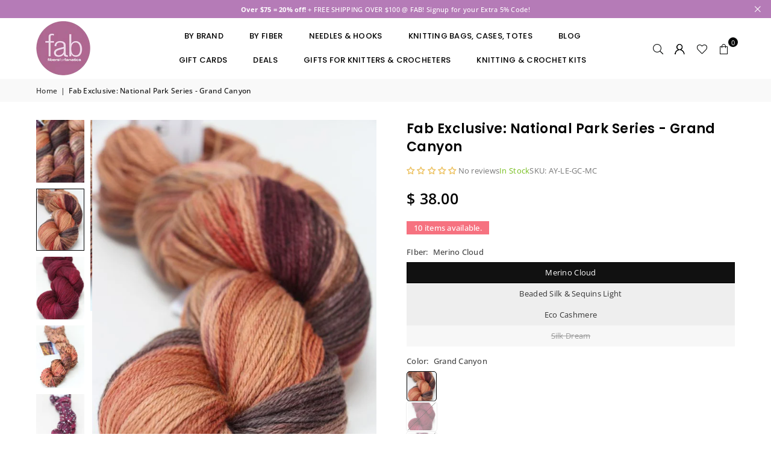

--- FILE ---
content_type: text/html; charset=utf-8
request_url: https://fabyarns.com/products/fab-exclusive-national-park-series-grand-canyon
body_size: 52075
content:
<!doctype html>
<html class="no-js" lang="en" ><head><meta charset="utf-8"><meta http-equiv="X-UA-Compatible" content="IE=edge,chrome=1"><meta name="viewport" content="width=device-width, initial-scale=1.0"><meta name="theme-color" content="#000"><meta name="format-detection" content="telephone=no"><link rel="canonical" href="https://fabyarns.com/products/fab-exclusive-national-park-series-grand-canyon"><link rel="preconnect" href="https://cdn.shopify.com" crossorigin><link rel="dns-prefetch" href="https://fabyarns.com" crossorigin><link rel="dns-prefetch" href="https://fabyarns.myshopify.com" crossorigin><link rel="preconnect" href="https://fonts.shopifycdn.com" crossorigin><title>Fab Exclusive: National Park Series - Grand Canyon &ndash; fabyarns</title><meta name="description" content="The latest in our series of fabulous handpaints by artyarns, Grand Canyon celebrates one of Americas most glorious natural wonders. Our wonderful national parks are sure to inspire you, just as the parks have inspired billions of visitors! A portion of the proceeds will be given to the NPS to support one of our most in"><!-- /snippets/social-meta-tags.liquid --> <meta name="keywords" content="fabyarns, fabyarns.com" /><meta name="author" content="AdornThemes"><meta property="og:site_name" content="fabyarns"><meta property="og:url" content="https://fabyarns.com/products/fab-exclusive-national-park-series-grand-canyon"><meta property="og:title" content="Fab Exclusive: National Park Series - Grand Canyon"><meta property="og:type" content="product"><meta property="og:description" content="The latest in our series of fabulous handpaints by artyarns, Grand Canyon celebrates one of Americas most glorious natural wonders. Our wonderful national parks are sure to inspire you, just as the parks have inspired billions of visitors! A portion of the proceeds will be given to the NPS to support one of our most in"><meta property="og:image" content="http://fabyarns.com/cdn/shop/products/AY-LE-PKS-GRANDCANYON-GROUPH1200.jpg?v=1631915732"><meta property="og:image:secure_url" content="https://fabyarns.com/cdn/shop/products/AY-LE-PKS-GRANDCANYON-GROUPH1200.jpg?v=1631915732"><meta property="og:image:width" content="1200"><meta property="og:image:height" content="800"><meta property="og:price:amount" content="38.00"><meta property="og:price:currency" content="USD"><meta name="twitter:site" content="@fabulousyarn"><meta name="twitter:card" content="summary_large_image"><meta name="twitter:title" content="Fab Exclusive: National Park Series - Grand Canyon"><meta name="twitter:description" content="The latest in our series of fabulous handpaints by artyarns, Grand Canyon celebrates one of Americas most glorious natural wonders. Our wonderful national parks are sure to inspire you, just as the parks have inspired billions of visitors! A portion of the proceeds will be given to the NPS to support one of our most in">
<link rel="preload" as="font" href="//fabyarns.com/cdn/fonts/open_sans/opensans_n4.c32e4d4eca5273f6d4ee95ddf54b5bbb75fc9b61.woff2" type="font/woff2" crossorigin><link rel="preload" as="font" href="//fabyarns.com/cdn/fonts/open_sans/opensans_n7.a9393be1574ea8606c68f4441806b2711d0d13e4.woff2" type="font/woff2" crossorigin><link rel="preload" as="font" href="//fabyarns.com/cdn/fonts/poppins/poppins_n4.0ba78fa5af9b0e1a374041b3ceaadf0a43b41362.woff2" type="font/woff2" crossorigin><link rel="preload" as="font" href="//fabyarns.com/cdn/fonts/poppins/poppins_n7.56758dcf284489feb014a026f3727f2f20a54626.woff2" type="font/woff2" crossorigin><link rel="preload" as="font" href="//fabyarns.com/cdn/fonts/lato/lato_n4.c3b93d431f0091c8be23185e15c9d1fee1e971c5.woff2" type="font/woff2" crossorigin><link rel="preload" as="font" href="//fabyarns.com/cdn/fonts/lato/lato_n7.900f219bc7337bc57a7a2151983f0a4a4d9d5dcf.woff2" type="font/woff2" crossorigin><link rel="preload" as="font" href="//fabyarns.com/cdn/shop/t/118/assets/adorn-icons.woff2?v=51276908559411956971754928312" type="font/woff2" crossorigin><style type="text/css">:root{--ft1:"Open Sans",sans-serif;--ft2:Poppins,sans-serif;--ft3:Lato,sans-serif;--site_gutter:15px;--grid_gutter:30px;--grid_gutter_sm:15px; --input_height:38px;--input_height_sm:32px;--error:#d20000}*,::after,::before{box-sizing:border-box}article,aside,details,figcaption,figure,footer,header,hgroup,main,menu,nav,section,summary{display:block}body,button,input,select,textarea{font-family:-apple-system,BlinkMacSystemFont,"Segoe UI","Roboto","Oxygen","Ubuntu","Cantarell","Helvetica Neue",sans-serif;-webkit-font-smoothing:antialiased;-webkit-text-size-adjust:100%}a{background-color:transparent}a,a:after,a:before{transition:all .3s ease-in-out}b,strong{font-weight:700;}em{font-style:italic}small{font-size:80%}sub,sup{font-size:75%;line-height:0;position:relative;vertical-align:baseline}sup{top:-.5em}sub{bottom:-.25em}img{max-width:100%;border:0}button,input,optgroup,select,textarea{color:inherit;font:inherit;margin:0;outline:0}button[disabled],input[disabled]{cursor:default}[type=button]::-moz-focus-inner,[type=reset]::-moz-focus-inner,[type=submit]::-moz-focus-inner,button::-moz-focus-inner{border-style:none;padding:0}[type=button]:-moz-focusring,[type=reset]:-moz-focusring,[type=submit]:-moz-focusring,button:-moz-focusring{outline:1px dotted ButtonText}input[type=email],input[type=number],input[type=password],input[type=search]{-webkit-appearance:none;-moz-appearance:none}table{width:100%;border-collapse:collapse;border-spacing:0}td,th{padding:0}textarea{overflow:auto;-webkit-appearance:none;-moz-appearance:none}[tabindex='-1']:focus{outline:0}a,img{outline:0!important;border:0}[role=button],a,button,input,label,select,textarea{touch-action:manipulation}.fl,.flex{display:flex}.fl1,.flex-item{flex:1}.clearfix::after{content:'';display:table;clear:both}.clear{clear:both}.icon__fallback-text,.v-hidden{position:absolute!important;overflow:hidden;clip:rect(0 0 0 0);height:1px;width:1px;margin:-1px;padding:0;border:0}.visibility-hidden{visibility:hidden}.js-focus-hidden:focus{outline:0}.no-js:not(html),.no-js .js{display:none}.no-js .no-js:not(html){display:block}.skip-link:focus{clip:auto;width:auto;height:auto;margin:0;color:#111;background-color:#fff;padding:10px;opacity:1;z-index:10000;transition:none}blockquote{background:#f8f8f8;font-weight:600;font-size:15px;font-style:normal;text-align:center;padding:0 30px;margin:0}.rte blockquote{padding:25px;margin-bottom:20px}blockquote p+cite{margin-top:7.5px}blockquote cite{display:block;font-size:13px;font-style:inherit}code,pre{font-family:Consolas,monospace;font-size:1em}pre{overflow:auto}.rte:last-child{margin-bottom:0}.rte .h1,.rte .h2,.rte .h3,.rte .h4,.rte .h5,.rte .h6,.rte h1,.rte h2,.rte h3,.rte h4,.rte h5,.rte h6{margin-top:15px;margin-bottom:7.5px}.rte .h1:first-child,.rte .h2:first-child,.rte .h3:first-child,.rte .h4:first-child,.rte .h5:first-child,.rte .h6:first-child,.rte h1:first-child,.rte h2:first-child,.rte h3:first-child,.rte h4:first-child,.rte h5:first-child,.rte h6:first-child{margin-top:0}.rte li{margin-bottom:4px;list-style:inherit}.rte li:last-child{margin-bottom:0}.rte-setting{margin-bottom:11.11111px}.rte-setting:last-child{margin-bottom:0}p:last-child{margin-bottom:0}li{list-style:none}.fine-print{font-size:1.07692em;font-style:italic;margin:20px 0}.txt--minor{font-size:80%}.txt--emphasis{font-style:italic}.icon{display:inline-block;width:20px;height:20px;vertical-align:middle;fill:currentColor}.no-svg .icon{display:none}svg.icon:not(.icon--full-color) circle,svg.icon:not(.icon--full-color) ellipse,svg.icon:not(.icon--full-color) g,svg.icon:not(.icon--full-color) line,svg.icon:not(.icon--full-color) path,svg.icon:not(.icon--full-color) polygon,svg.icon:not(.icon--full-color) polyline,svg.icon:not(.icon--full-color) rect,symbol.icon:not(.icon--full-color) circle,symbol.icon:not(.icon--full-color) ellipse,symbol.icon:not(.icon--full-color) g,symbol.icon:not(.icon--full-color) line,symbol.icon:not(.icon--full-color) path,symbol.icon:not(.icon--full-color) polygon,symbol.icon:not(.icon--full-color) polyline,symbol.icon:not(.icon--full-color) rect{fill:inherit;stroke:inherit}.no-svg .icon__fallback-text{position:static!important;overflow:inherit;clip:none;height:auto;width:auto;margin:0}ol,ul{margin:0;padding:0}ol{list-style:decimal}.list--inline{padding:0;margin:0}.list--inline li{display:inline-block;margin-bottom:0;vertical-align:middle}.rte img{height:auto}.rte table{table-layout:fixed}.rte ol,.rte ul{margin:20px 0 30px 30px}.rte ol.list--inline,.rte ul.list--inline{margin-left:0}.rte ul{list-style:disc outside}.rte ul ul{list-style:circle outside}.rte ul ul ul{list-style:square outside}.rte a:not(.btn){padding-bottom:1px}.tc .rte ol,.tc .rte ul,.tc.rte ol,.tc.rte ul{margin-left:0;list-style-position:inside}.rte__table-wrapper{max-width:100%;overflow:auto;-webkit-overflow-scrolling:touch}svg:not(:root){overflow:hidden}.video-wrapper{position:relative;overflow:hidden;max-width:100%;padding-bottom:56.25%;height:0;height:auto}.video-wrapper iframe{position:absolute;top:0;left:0;width:100%;height:100%}form{margin:0}legend{border:0;padding:0}button,input[type=submit],label[for]{cursor:pointer}input[type=text]{-webkit-appearance:none;-moz-appearance:none}[type=checkbox]+label,[type=radio]+label{display:inline-block;margin-bottom:0}textarea{min-height:100px}input[type=checkbox],input[type=radio]{margin:0 5px 0 0;vertical-align:middle}select::-ms-expand{display:none}.label--hidden{position:absolute;height:0;width:0;margin-bottom:0;overflow:hidden;clip:rect(1px,1px,1px,1px)}.form-vertical input,.form-vertical select,.form-vertical textarea{display:block;width:100%}.form-vertical [type=checkbox],.form-vertical [type=radio]{display:inline-block;width:auto;margin-right:5px}.form-vertical .btn,.form-vertical [type=submit]{display:inline-block;width:auto}.grid--table{display:table;table-layout:fixed;width:100%}.grid--table>.gitem{float:none;display:table-cell;vertical-align:middle}.is-transitioning{display:block!important;visibility:visible!important}.mr0{margin:0 !important;}.pd0{ padding:0 !important;}.db{display:block}.dbi{display:inline-block}.dn, .hidden,.btn.loading .txt {display:none}.of_hidden {overflow:hidden}.pa {position:absolute}.pr {position:relative}.l0 {left: 0;}.t0 {top: 0;}.fw-300{font-weight:300}.fw-400{font-weight:400}.fw-500{font-weight:500}.fw-600{font-weight:600}b,strong,.fw-700{font-weight:700}em, .em{font-style:italic}.tt-u{text-transform:uppercase}.tt-l{text-transform:lowercase}.tt-c{text-transform:capitalize}.tt-n{text-transform:none}.list-bullet,.list-arrow,.list-square,.order-list{padding:0 0 15px 15px;}.list-bullet li {list-style:disc; padding:4px 0; }.list-bullet ul, .list-circle ul, .list-arrow ul, .order-list li {padding-left:15px;}.list-square li {list-style:square; padding:4px 0; } .list-arrow li {list-style:disclosure-closed; padding:4px 0; }.order-list li {list-style:decimal; padding:4px 0; }.tdn {text-decoration:none!important}.tdu {text-decoration:underline}.imgFt{position:absolute;top:0;left:0;width:100%;height:100%;object-fit:cover; object-position:center; }.imgFl { display:block; width:100%; height:auto; }.imgWrapper { display:block; margin:auto; }.autoHt { height:auto; }.bgImg { background-size:cover; background-repeat:no-repeat; background-position:center; }.grid-sizer{width:25%; position:absolute}.w_auto {width:auto!important}.h_auto{height:auto}.w_100{width:100%!important}.h_100{height:100%!important}.pd10 {padding:10px;}.grid{display:flex;flex-wrap:wrap;list-style:none;margin:0 -7.5px }.gitem{flex:0 0 auto;padding-left:7.5px;padding-right:7.5px;width:100%}.col-1,.rwcols-1 .gitem, .wd100{width:100%}.col-2,.rwcols-2 .gitem,.wd50{width:50%}.col-3,.rwcols-3 .gitem,.wd33{width:33.33333%}.col-4,.rwcols-4 .gitem,.wd25{width:25%}.col-5,.rwcols-5 .gitem,.wd20{width:20%}.col-6,.rwcols-6 .gitem,.wd16{width:16.66667%}.col-7,.rwcols-7 .gitem,.wd14{width:14.28571%}.col-8,.rwcols-8 .gitem,.wd12{width:12.5%}.col-9,.rwcols-9 .gitem,.wd11{width:11.11111%}.col-10,.rwcols-10 .gitem,.wd10{width:10%}.wd30{width:30%}.wd37{width:37.5%}.wd40{width:40%}.wd60{width:60%}.wd62{width:62.5%}.wd66{width:66.66667%}.wd70{width:70%}.wd75{width:75%}.wd80{width:80%}.wd83{width:83.33333%}.wd87{width:87.5%}.wd90{width:90%}.wd100{width:100%}.show{display:block!important}.hide{display:none!important}.grid-products{margin:0 -0.0px}.grid-products .gitem{padding-left:0.0px;padding-right:0.0px}.f-row{flex-direction:row}.f-col{flex-direction:column}.f-wrap{flex-wrap:wrap}.f-nowrap{flex-wrap:nowrap}.f-jcs{justify-content:flex-start}.f-jce{justify-content:flex-end}.f-jcc{justify-content:center}.f-jcsb{justify-content:space-between}.f-jcsa{justify-content:space-around}.f-jcse{justify-content:space-evenly}.f-ais{align-items:flex-start}.f-aie{align-items:flex-end}.f-aic{align-items:center}.f-aib{align-items:baseline}.f-aist{align-items:stretch}.f-acs{align-content:flex-start}.f-ace{align-content:flex-end}.f-acc{align-content:center}.f-acsb{align-content:space-between}.f-acsa{align-content:space-around}.f-acst{align-content:stretch}.f-asa{align-self:auto}.f-ass{align-self:flex-start}.f-ase{align-self:flex-end}.f-asc{align-self:center}.f-asb{align-self:baseline}.f-asst{align-self:stretch}.order0{order:0}.order1{order:1}.order2{order:2}.order3{order:3}.tl{text-align:left!important}.tc{text-align:center!important}.tr{text-align:right!important}.m_auto{margin-left:auto;margin-right:auto}.ml_auto{margin-left:auto}.mr_auto{margin-right:auto}.m0{margin:0!important}.mt0{margin-top:0!important}.ml0{margin-left:0!important}.mr0{margin-right:0!important}.mb0{margin-bottom:0!important}.ml5{margin-left:5px}.mt5{margin-top:5px}.mr5{margin-right:5px}.mb5{margin-bottom:5px}.ml10{margin-left:10px}.mt10{margin-top:10px}.mr10{margin-right:10px}.mb10{margin-bottom:10px}.ml15{margin-left:15px}.mt15{margin-top:15px}.mr15{margin-right:15px}.mb15{margin-bottom:15px}.ml20{margin-left:20px}.mt20{margin-top:20px!important}.mr20{margin-right:20px}.mb20{margin-bottom:20px}.ml25{margin-left:25px}.mt25{margin-top:25px}.mr25{margin-right:25px}.mb25{margin-bottom:25px}.ml30{margin-left:30px}.mt30{margin-top:30px}.mr30{margin-right:30px}.mb30{margin-bottom:30px}.mb35{margin-bottom:35px}.mb40{margin-bottom:40px}.mb45{margin-bottom:45px}.mb50{margin-bottom:50px}@media (min-width:768px){.col-md-1{width:100%}.col-md-2,.rwcols-md-2 .gitem,.wd50-md{width:50%}.col-md-3,.rwcols-md-3 .gitem,.wd33-md{width:33.33333%}.col-md-4,.rwcols-md-4 .gitem,.wd25-md{width:25%}.col-md-5,.rwcols-md-5 .gitem,.wd20-md{width:20%}.col-md-6,.rwcols-md-6 .gitem,.wd16-md{width:16.66667%}.col-md-7,.rwcols-md-7 .gitem,.wd14-md{width:14.28571%}.col-md-8,.rwcols-md-8 .gitem,.wd12-md{width:12.5%}.col-md-9,.rwcols-md-9 .gitem,.wd11-md{width:11.11111%}.col-md-10,.rwcols-md-10 .gitem,.wd10-md{width:10%}.wd30-md{width:30%}.wd37-md{width:37.5%}.wd40-md{width:40%}.wd60-md{width:60%}.wd62-md{width:62.5%}.wd66-md{width:66.66667%}.wd70-md{width:70%}.wd75-md{width:75%}.wd80-md{width:80%}.wd83-md{width:83.33333%}.wd87-md{width:87.5%}.wd90-md{width:90%}.tl-md{text-align:left!important}.tc-md{text-align:center!important}.tr-md{text-align:right!important}.f-row-md{flex-direction:row}.f-col-md{flex-direction:column}.f-wrap-md{flex-wrap:wrap}.f-nowrap-md{flex-wrap:nowrap}.f-jcs-md{justify-content:flex-start}.f-jce-md{justify-content:flex-end}.f-jcc-md{justify-content:center}.f-jcsb-md{justify-content:space-between}.f-jcsa-md{justify-content:space-around}.f-jcse-md{justify-content:space-evenly}.f-ais-md{align-items:flex-start}.f-aie-md{align-items:flex-end}.f-aic-md{align-items:center}.f-aib-md{align-items:baseline}.f-aist-md{align-items:stretch}.f-acs-md{align-content:flex-start}.f-ace-md{align-content:flex-end}.f-acc-md{align-content:center}.f-acsb-md{align-content:space-between}.f-acsa-md{align-content:space-around}.f-acst-md{align-content:stretch}.f-asa-md{align-self:auto}.f-ass-md{align-self:flex-start}.f-ase-md{align-self:flex-end}.f-asc-md{align-self:center}.f-asb-md{align-self:baseline}.f-asst-md{align-self:stretch}.mb0-md{margin-bottom:0}.mb5-md{margin-bottom:5px}.mb10-md{margin-bottom:10px}.mb15-md{margin-bottom:15px}.mb20-md{margin-bottom:20px}.mb25-md{margin-bottom:25px}.mb30-md{margin-bottom:30px}.mb35-md{margin-bottom:35px}.mb40-md{margin-bottom:40px}.mb45-md{margin-bottom:45px}.mb50-md{margin-bottom:50px}}@media (min-width:1025px){.grid{margin:0 -15px }.gitem{padding-left:15px;padding-right:15px }.col-lg-1{width:100%}.col-lg-2,.rwcols-lg-2 .gitem,.wd50-lg{width:50%}.col-lg-3,.rwcols-lg-3 .gitem,.wd33-lg{width:33.33333%}.col-lg-4,.rwcols-lg-4 .gitem,.wd25-lg{width:25%}.col-lg-5,.rwcols-lg-5 .gitem,.wd20-lg{width:20%}.col-lg-6,.rwcols-lg-6 .gitem,.wd16-lg{width:16.66667%}.col-lg-7,.rwcols-lg-7 .gitem,.wd14-lg{width:14.28571%}.col-lg-8,.rwcols-lg-8 .gitem,.wd12-lg{width:12.5%}.col-lg-9,.rwcols-lg-9 .gitem,.wd11-lg{width:11.11111%}.col-lg-10,.rwcols-lg-10 .gitem,.wd10-lg{width:10%}.wd30-lg{width:30%}.wd37-lg{width:37.5%}.wd40-lg{width:40%}.wd60-lg{width:60%}.wd62-lg{width:62.5%}.wd66-lg{width:66.66667%}.wd70-lg{width:70%}.wd75-lg{width:75%}.wd80-lg{width:80%}.wd83-lg{width:83.33333%}.wd87-lg{width:87.5%}.wd90-lg{width:90%}.show-lg{display:block!important}.hide-lg{display:none!important}.f-row-lg{flex-direction:row}.f-col-lg{flex-direction:column}.f-wrap-lg{flex-wrap:wrap}.f-nowrap-lg{flex-wrap:nowrap}.tl-lg {text-align:left!important}.tc-lg {text-align:center!important}.tr-lg {text-align:right!important}.grid-products{margin:0 -10.0px}.grid-products .gitem{padding-left:10.0px;padding-right:10.0px}}@media (min-width:1280px){.col-xl-1{width:100%}.col-xl-2,.rwcols-xl-2 .gitem,.wd50-xl{width:50%}.col-xl-3,.rwcols-xl-3 .gitem,.wd33-xl{width:33.33333%}.col-xl-4,.rwcols-xl-4 .gitem,.wd25-xl{width:25%}.col-xl-5,.rwcols-xl-5 .gitem,.wd20-xl{width:20%}.col-xl-6,.rwcols-xl-6 .gitem,.wd16-xl{width:16.66667%}.col-xl-7,.rwcols-xl-7 .gitem,.wd14-xl{width:14.28571%}.col-xl-8,.rwcols-xl-8 .gitem,.wd12-xl{width:12.5%}.col-xl-9,.rwcols-xl-9 .gitem,.wd11-xl{width:11.11111%}.col-xl-10,.rwcols-xl-10 .gitem,.wd10-xl{width:10%}.wd30-xl{width:30%}.wd37-xl{width:37.5%}.wd40-xl{width:40%}.wd60-xl{width:60%}.wd62-xl{width:62.5%}.wd66-xl{width:66.66667%}.wd70-xl{width:70%}.wd75-xl{width:75%}.wd80-xl{width:80%}.wd83-xl{width:83.33333%}.wd87-xl{width:87.5%}.wd90-xl{width:90%}.show-xl{display:block!important}.hide-xl{display:none!important}.f-wrap-xl{flex-wrap:wrap}.f-col-xl{flex-direction:column}.tl-xl {text-align:left!important}.tc-xl {text-align:center!important}.tr-xl {text-align:right!important}}@media only screen and (min-width:768px) and (max-width:1024px){.show-md{display:block!important}.hide-md{display:none!important}}@media only screen and (max-width:767px){.show-sm{display:block!important}.hide-sm{display:none!important}}@font-face{font-family:Adorn-Icons;src:url("//fabyarns.com/cdn/shop/t/118/assets/adorn-icons.woff2?v=51276908559411956971754928312") format('woff2'),url("//fabyarns.com/cdn/shop/t/118/assets/adorn-icons.woff?v=74340402737950993131754928312") format('woff');font-weight:400;font-style:normal;font-display:swap}.at{font:normal normal normal 15px/1 Adorn-Icons;speak:none;text-transform:none;display:inline-block;vertical-align:middle;text-rendering:auto;-webkit-font-smoothing:antialiased;-moz-osx-font-smoothing:grayscale}@font-face {font-family: "Open Sans";font-weight: 300;font-style: normal;font-display: swap;src: url("//fabyarns.com/cdn/fonts/open_sans/opensans_n3.b10466eda05a6b2d1ef0f6ba490dcecf7588dd78.woff2") format("woff2"), url("//fabyarns.com/cdn/fonts/open_sans/opensans_n3.056c4b5dddadba7018747bd50fdaa80430e21710.woff") format("woff");}@font-face {font-family: "Open Sans";font-weight: 400;font-style: normal;font-display: swap;src: url("//fabyarns.com/cdn/fonts/open_sans/opensans_n4.c32e4d4eca5273f6d4ee95ddf54b5bbb75fc9b61.woff2") format("woff2"), url("//fabyarns.com/cdn/fonts/open_sans/opensans_n4.5f3406f8d94162b37bfa232b486ac93ee892406d.woff") format("woff");}@font-face {font-family: "Open Sans";font-weight: 500;font-style: normal;font-display: swap;src: url("//fabyarns.com/cdn/fonts/open_sans/opensans_n5.500dcf21ddee5bc5855ad3a20394d3bc363c217c.woff2") format("woff2"), url("//fabyarns.com/cdn/fonts/open_sans/opensans_n5.af1a06d824dccfb4d400ba874ef19176651ec834.woff") format("woff");}@font-face {font-family: "Open Sans";font-weight: 600;font-style: normal;font-display: swap;src: url("//fabyarns.com/cdn/fonts/open_sans/opensans_n6.15aeff3c913c3fe570c19cdfeed14ce10d09fb08.woff2") format("woff2"), url("//fabyarns.com/cdn/fonts/open_sans/opensans_n6.14bef14c75f8837a87f70ce22013cb146ee3e9f3.woff") format("woff");}@font-face {font-family: "Open Sans";font-weight: 700;font-style: normal;font-display: swap;src: url("//fabyarns.com/cdn/fonts/open_sans/opensans_n7.a9393be1574ea8606c68f4441806b2711d0d13e4.woff2") format("woff2"), url("//fabyarns.com/cdn/fonts/open_sans/opensans_n7.7b8af34a6ebf52beb1a4c1d8c73ad6910ec2e553.woff") format("woff");}@font-face {font-family: Poppins;font-weight: 300;font-style: normal;font-display: swap;src: url("//fabyarns.com/cdn/fonts/poppins/poppins_n3.05f58335c3209cce17da4f1f1ab324ebe2982441.woff2") format("woff2"), url("//fabyarns.com/cdn/fonts/poppins/poppins_n3.6971368e1f131d2c8ff8e3a44a36b577fdda3ff5.woff") format("woff");}@font-face {font-family: Poppins;font-weight: 400;font-style: normal;font-display: swap;src: url("//fabyarns.com/cdn/fonts/poppins/poppins_n4.0ba78fa5af9b0e1a374041b3ceaadf0a43b41362.woff2") format("woff2"), url("//fabyarns.com/cdn/fonts/poppins/poppins_n4.214741a72ff2596839fc9760ee7a770386cf16ca.woff") format("woff");}@font-face {font-family: Poppins;font-weight: 500;font-style: normal;font-display: swap;src: url("//fabyarns.com/cdn/fonts/poppins/poppins_n5.ad5b4b72b59a00358afc706450c864c3c8323842.woff2") format("woff2"), url("//fabyarns.com/cdn/fonts/poppins/poppins_n5.33757fdf985af2d24b32fcd84c9a09224d4b2c39.woff") format("woff");}@font-face {font-family: Poppins;font-weight: 600;font-style: normal;font-display: swap;src: url("//fabyarns.com/cdn/fonts/poppins/poppins_n6.aa29d4918bc243723d56b59572e18228ed0786f6.woff2") format("woff2"), url("//fabyarns.com/cdn/fonts/poppins/poppins_n6.5f815d845fe073750885d5b7e619ee00e8111208.woff") format("woff");}@font-face {font-family: Poppins;font-weight: 700;font-style: normal;font-display: swap;src: url("//fabyarns.com/cdn/fonts/poppins/poppins_n7.56758dcf284489feb014a026f3727f2f20a54626.woff2") format("woff2"), url("//fabyarns.com/cdn/fonts/poppins/poppins_n7.f34f55d9b3d3205d2cd6f64955ff4b36f0cfd8da.woff") format("woff");}@font-face {font-family: Lato;font-weight: 300;font-style: normal;font-display: swap;src: url("//fabyarns.com/cdn/fonts/lato/lato_n3.a7080ececf6191f1dd5b0cb021691ca9b855c876.woff2") format("woff2"), url("//fabyarns.com/cdn/fonts/lato/lato_n3.61e34b2ff7341f66543eb08e8c47eef9e1cde558.woff") format("woff");}@font-face {font-family: Lato;font-weight: 400;font-style: normal;font-display: swap;src: url("//fabyarns.com/cdn/fonts/lato/lato_n4.c3b93d431f0091c8be23185e15c9d1fee1e971c5.woff2") format("woff2"), url("//fabyarns.com/cdn/fonts/lato/lato_n4.d5c00c781efb195594fd2fd4ad04f7882949e327.woff") format("woff");}@font-face {font-family: Lato;font-weight: 500;font-style: normal;font-display: swap;src: url("//fabyarns.com/cdn/fonts/lato/lato_n5.b2fec044fbe05725e71d90882e5f3b21dae2efbd.woff2") format("woff2"), url("//fabyarns.com/cdn/fonts/lato/lato_n5.f25a9a5c73ff9372e69074488f99e8ac702b5447.woff") format("woff");}@font-face {font-family: Lato;font-weight: 600;font-style: normal;font-display: swap;src: url("//fabyarns.com/cdn/fonts/lato/lato_n6.38d0e3b23b74a60f769c51d1df73fac96c580d59.woff2") format("woff2"), url("//fabyarns.com/cdn/fonts/lato/lato_n6.3365366161bdcc36a3f97cfbb23954d8c4bf4079.woff") format("woff");}@font-face {font-family: Lato;font-weight: 700;font-style: normal;font-display: swap;src: url("//fabyarns.com/cdn/fonts/lato/lato_n7.900f219bc7337bc57a7a2151983f0a4a4d9d5dcf.woff2") format("woff2"), url("//fabyarns.com/cdn/fonts/lato/lato_n7.a55c60751adcc35be7c4f8a0313f9698598612ee.woff") format("woff");}.page-width { margin:0 auto; padding-left:15px; padding-right:15px; max-width:1200px; }.fullwidth { max-width:100%; padding-left:10px; padding-right:10px; }.template-product .fullwidth.npd .product-single__meta{ padding: 0 20px;}@media only screen and (min-width:766px) { .page-width { padding-left:20px; padding-right:20px; }.fullwidth { padding-left:15px; padding-right:15px; }.template-product .fullwidth.npd:not(.style6) .product-single__meta{ padding-right:30px}}@media only screen and (min-width:1280px){.fullwidth { padding-left:55px; padding-right:55px; }.template-product .fullwidth.npd:not(.style6) .product-single__meta{ padding-right:55px;}}.fullwidth.npd { padding-left:0; padding-right:0; }.fs10 { font-size:10px;}.fs12 { font-size:12px;}.fs14 { font-size:14px;}.fs16 { font-size:16px;}.fs18 { font-size:18px;}.fs20 { font-size:20px;}.fs22 { font-size:22px;}.fs24 { font-size:24px;}.fs26 { font-size:26px;}.fs28 { font-size:28px;}.fs30 { font-size:30px;}</style><link rel="stylesheet" href="//fabyarns.com/cdn/shop/t/118/assets/theme.css?v=170385478913998528341755030721" type="text/css" media="all">    <script src="//fabyarns.com/cdn/shop/t/118/assets/lazysizes.js?v=9525017869278013171754928312" async></script>  <script src="//fabyarns.com/cdn/shop/t/118/assets/jquery.min.js?v=115860211936397945481754928312"defer="defer"></script><script>var theme = {strings:{showMore:"Show More",showLess:"Show Less"},mlcurrency:false,moneyFormat:"$ {{amount}}",shopCurrency:"USD",autoCurrencies:true,CurrencyFormat:'money_format',ajax_cart:true,fixedHeader:true,animation:false,animationMobile:true,searchresult:"See all results for \u0026quot;{{ terms }}\u0026quot;",wlAvailable:"Available in Wishlist",rtl:false,};document.documentElement.className = document.documentElement.className.replace('no-js', 'js');        var alpha = "Abcdefghijklmnopqrstuvwxyz".split(""), thm = alpha[0]+alpha[21]+alpha[14]+alpha[13]+alpha[4], shpeml = 'Help@fabulousyarn.com', dmn = window.location.hostname;        window.lazySizesConfig = window.lazySizesConfig || {};window.lazySizesConfig.loadMode = 1;      window.lazySizesConfig.loadHidden = false;        window.shopUrl = 'https://fabyarns.com';      window.routes = {        cart_add_url: '/cart/add',        cart_change_url: '/cart/change',        cart_update_url: '/cart/update',        cart_url: '/cart',        predictive_search_url: '/search/suggest'      };      window.cartStrings = {        error: `There was an error while updating your cart. Please try again.`,        quantityError: `You can only add [quantity] of this item.`      };      window.variantStrings = {addToCart: `Add to cart`,preOrder: `Pre-Order`,soldOut: `Sold out`,unavailable: `Unavailable`,unavailable_with_option: `Translation missing: en.products.product.value_unavailable`,};</script><script src="//fabyarns.com/cdn/shop/t/118/assets/vendor.js?v=175121317203878727231754928312" defer="defer"></script>  
  <script>window.performance && window.performance.mark && window.performance.mark('shopify.content_for_header.start');</script><meta name="facebook-domain-verification" content="dd2yp5zw5vhndy3c5ilm4bydkqnlmm">
<meta id="shopify-digital-wallet" name="shopify-digital-wallet" content="/6842677/digital_wallets/dialog">
<meta name="shopify-checkout-api-token" content="de2d2cbd1a17163e41629a4ea637cae8">
<meta id="in-context-paypal-metadata" data-shop-id="6842677" data-venmo-supported="true" data-environment="production" data-locale="en_US" data-paypal-v4="true" data-currency="USD">
<link rel="alternate" type="application/json+oembed" href="https://fabyarns.com/products/fab-exclusive-national-park-series-grand-canyon.oembed">
<script async="async" src="/checkouts/internal/preloads.js?locale=en-US"></script>
<link rel="preconnect" href="https://shop.app" crossorigin="anonymous">
<script async="async" src="https://shop.app/checkouts/internal/preloads.js?locale=en-US&shop_id=6842677" crossorigin="anonymous"></script>
<script id="apple-pay-shop-capabilities" type="application/json">{"shopId":6842677,"countryCode":"US","currencyCode":"USD","merchantCapabilities":["supports3DS"],"merchantId":"gid:\/\/shopify\/Shop\/6842677","merchantName":"fabyarns","requiredBillingContactFields":["postalAddress","email"],"requiredShippingContactFields":["postalAddress","email"],"shippingType":"shipping","supportedNetworks":["visa","masterCard","amex","discover","elo","jcb"],"total":{"type":"pending","label":"fabyarns","amount":"1.00"},"shopifyPaymentsEnabled":true,"supportsSubscriptions":true}</script>
<script id="shopify-features" type="application/json">{"accessToken":"de2d2cbd1a17163e41629a4ea637cae8","betas":["rich-media-storefront-analytics"],"domain":"fabyarns.com","predictiveSearch":true,"shopId":6842677,"locale":"en"}</script>
<script>var Shopify = Shopify || {};
Shopify.shop = "fabyarns.myshopify.com";
Shopify.locale = "en";
Shopify.currency = {"active":"USD","rate":"1.0"};
Shopify.country = "US";
Shopify.theme = {"name":"avone-install-v5-4-2 \/ Variant Description","id":151914873084,"schema_name":"Avone","schema_version":"5.4.2","theme_store_id":null,"role":"main"};
Shopify.theme.handle = "null";
Shopify.theme.style = {"id":null,"handle":null};
Shopify.cdnHost = "fabyarns.com/cdn";
Shopify.routes = Shopify.routes || {};
Shopify.routes.root = "/";</script>
<script type="module">!function(o){(o.Shopify=o.Shopify||{}).modules=!0}(window);</script>
<script>!function(o){function n(){var o=[];function n(){o.push(Array.prototype.slice.apply(arguments))}return n.q=o,n}var t=o.Shopify=o.Shopify||{};t.loadFeatures=n(),t.autoloadFeatures=n()}(window);</script>
<script>
  window.ShopifyPay = window.ShopifyPay || {};
  window.ShopifyPay.apiHost = "shop.app\/pay";
  window.ShopifyPay.redirectState = null;
</script>
<script id="shop-js-analytics" type="application/json">{"pageType":"product"}</script>
<script defer="defer" async type="module" src="//fabyarns.com/cdn/shopifycloud/shop-js/modules/v2/client.init-shop-cart-sync_DtuiiIyl.en.esm.js"></script>
<script defer="defer" async type="module" src="//fabyarns.com/cdn/shopifycloud/shop-js/modules/v2/chunk.common_CUHEfi5Q.esm.js"></script>
<script type="module">
  await import("//fabyarns.com/cdn/shopifycloud/shop-js/modules/v2/client.init-shop-cart-sync_DtuiiIyl.en.esm.js");
await import("//fabyarns.com/cdn/shopifycloud/shop-js/modules/v2/chunk.common_CUHEfi5Q.esm.js");

  window.Shopify.SignInWithShop?.initShopCartSync?.({"fedCMEnabled":true,"windoidEnabled":true});

</script>
<script defer="defer" async type="module" src="//fabyarns.com/cdn/shopifycloud/shop-js/modules/v2/client.payment-terms_CAtGlQYS.en.esm.js"></script>
<script defer="defer" async type="module" src="//fabyarns.com/cdn/shopifycloud/shop-js/modules/v2/chunk.common_CUHEfi5Q.esm.js"></script>
<script defer="defer" async type="module" src="//fabyarns.com/cdn/shopifycloud/shop-js/modules/v2/chunk.modal_BewljZkx.esm.js"></script>
<script type="module">
  await import("//fabyarns.com/cdn/shopifycloud/shop-js/modules/v2/client.payment-terms_CAtGlQYS.en.esm.js");
await import("//fabyarns.com/cdn/shopifycloud/shop-js/modules/v2/chunk.common_CUHEfi5Q.esm.js");
await import("//fabyarns.com/cdn/shopifycloud/shop-js/modules/v2/chunk.modal_BewljZkx.esm.js");

  
</script>
<script>
  window.Shopify = window.Shopify || {};
  if (!window.Shopify.featureAssets) window.Shopify.featureAssets = {};
  window.Shopify.featureAssets['shop-js'] = {"shop-cart-sync":["modules/v2/client.shop-cart-sync_DFoTY42P.en.esm.js","modules/v2/chunk.common_CUHEfi5Q.esm.js"],"init-fed-cm":["modules/v2/client.init-fed-cm_D2UNy1i2.en.esm.js","modules/v2/chunk.common_CUHEfi5Q.esm.js"],"init-shop-email-lookup-coordinator":["modules/v2/client.init-shop-email-lookup-coordinator_BQEe2rDt.en.esm.js","modules/v2/chunk.common_CUHEfi5Q.esm.js"],"shop-cash-offers":["modules/v2/client.shop-cash-offers_3CTtReFF.en.esm.js","modules/v2/chunk.common_CUHEfi5Q.esm.js","modules/v2/chunk.modal_BewljZkx.esm.js"],"shop-button":["modules/v2/client.shop-button_C6oxCjDL.en.esm.js","modules/v2/chunk.common_CUHEfi5Q.esm.js"],"init-windoid":["modules/v2/client.init-windoid_5pix8xhK.en.esm.js","modules/v2/chunk.common_CUHEfi5Q.esm.js"],"avatar":["modules/v2/client.avatar_BTnouDA3.en.esm.js"],"init-shop-cart-sync":["modules/v2/client.init-shop-cart-sync_DtuiiIyl.en.esm.js","modules/v2/chunk.common_CUHEfi5Q.esm.js"],"shop-toast-manager":["modules/v2/client.shop-toast-manager_BYv_8cH1.en.esm.js","modules/v2/chunk.common_CUHEfi5Q.esm.js"],"pay-button":["modules/v2/client.pay-button_FnF9EIkY.en.esm.js","modules/v2/chunk.common_CUHEfi5Q.esm.js"],"shop-login-button":["modules/v2/client.shop-login-button_CH1KUpOf.en.esm.js","modules/v2/chunk.common_CUHEfi5Q.esm.js","modules/v2/chunk.modal_BewljZkx.esm.js"],"init-customer-accounts-sign-up":["modules/v2/client.init-customer-accounts-sign-up_aj7QGgYS.en.esm.js","modules/v2/client.shop-login-button_CH1KUpOf.en.esm.js","modules/v2/chunk.common_CUHEfi5Q.esm.js","modules/v2/chunk.modal_BewljZkx.esm.js"],"init-shop-for-new-customer-accounts":["modules/v2/client.init-shop-for-new-customer-accounts_NbnYRf_7.en.esm.js","modules/v2/client.shop-login-button_CH1KUpOf.en.esm.js","modules/v2/chunk.common_CUHEfi5Q.esm.js","modules/v2/chunk.modal_BewljZkx.esm.js"],"init-customer-accounts":["modules/v2/client.init-customer-accounts_ppedhqCH.en.esm.js","modules/v2/client.shop-login-button_CH1KUpOf.en.esm.js","modules/v2/chunk.common_CUHEfi5Q.esm.js","modules/v2/chunk.modal_BewljZkx.esm.js"],"shop-follow-button":["modules/v2/client.shop-follow-button_CMIBBa6u.en.esm.js","modules/v2/chunk.common_CUHEfi5Q.esm.js","modules/v2/chunk.modal_BewljZkx.esm.js"],"lead-capture":["modules/v2/client.lead-capture_But0hIyf.en.esm.js","modules/v2/chunk.common_CUHEfi5Q.esm.js","modules/v2/chunk.modal_BewljZkx.esm.js"],"checkout-modal":["modules/v2/client.checkout-modal_BBxc70dQ.en.esm.js","modules/v2/chunk.common_CUHEfi5Q.esm.js","modules/v2/chunk.modal_BewljZkx.esm.js"],"shop-login":["modules/v2/client.shop-login_hM3Q17Kl.en.esm.js","modules/v2/chunk.common_CUHEfi5Q.esm.js","modules/v2/chunk.modal_BewljZkx.esm.js"],"payment-terms":["modules/v2/client.payment-terms_CAtGlQYS.en.esm.js","modules/v2/chunk.common_CUHEfi5Q.esm.js","modules/v2/chunk.modal_BewljZkx.esm.js"]};
</script>
<script>(function() {
  var isLoaded = false;
  function asyncLoad() {
    if (isLoaded) return;
    isLoaded = true;
    var urls = ["https:\/\/sdks.automizely.com\/conversions\/v1\/conversions.js?app_connection_id=20b4e0f4e13c404993a61d40c8af3886\u0026mapped_org_id=079f3f3079cf167b734e97ea498878bc_v1\u0026shop=fabyarns.myshopify.com","https:\/\/widgets.automizely.com\/reviews\/v1\/sdk.js?connection_id=b4992b10bfd54833856fccfe0b07b35a\u0026mapped_org_id=079f3f3079cf167b734e97ea498878bc_v1\u0026oid=c4d707114100407ab49e8cd715f69237\u0026shop=fabyarns.myshopify.com","\/\/d1liekpayvooaz.cloudfront.net\/apps\/customizery\/customizery.js?shop=fabyarns.myshopify.com","\/\/cdn.shopify.com\/proxy\/843eaf393602c2763470a60e1290a1ff1eb5fbcce7c044fc20aa078f72514512\/shopify.livechatinc.com\/api\/v2\/script\/ae0e8bc0-472a-4376-bf0a-0972b3260e57\/widget.js?shop=fabyarns.myshopify.com\u0026sp-cache-control=cHVibGljLCBtYXgtYWdlPTkwMA","\/\/backinstock.useamp.com\/widget\/35462_1767156204.js?category=bis\u0026v=6\u0026shop=fabyarns.myshopify.com"];
    for (var i = 0; i < urls.length; i++) {
      var s = document.createElement('script');
      s.type = 'text/javascript';
      s.async = true;
      s.src = urls[i];
      var x = document.getElementsByTagName('script')[0];
      x.parentNode.insertBefore(s, x);
    }
  };
  if(window.attachEvent) {
    window.attachEvent('onload', asyncLoad);
  } else {
    window.addEventListener('load', asyncLoad, false);
  }
})();</script>
<script id="__st">var __st={"a":6842677,"offset":-18000,"reqid":"d0144e49-85b2-4145-9032-3d5ac419f4f4-1767672841","pageurl":"fabyarns.com\/products\/fab-exclusive-national-park-series-grand-canyon","u":"a3a110e88741","p":"product","rtyp":"product","rid":4543295258714};</script>
<script>window.ShopifyPaypalV4VisibilityTracking = true;</script>
<script id="captcha-bootstrap">!function(){'use strict';const t='contact',e='account',n='new_comment',o=[[t,t],['blogs',n],['comments',n],[t,'customer']],c=[[e,'customer_login'],[e,'guest_login'],[e,'recover_customer_password'],[e,'create_customer']],r=t=>t.map((([t,e])=>`form[action*='/${t}']:not([data-nocaptcha='true']) input[name='form_type'][value='${e}']`)).join(','),a=t=>()=>t?[...document.querySelectorAll(t)].map((t=>t.form)):[];function s(){const t=[...o],e=r(t);return a(e)}const i='password',u='form_key',d=['recaptcha-v3-token','g-recaptcha-response','h-captcha-response',i],f=()=>{try{return window.sessionStorage}catch{return}},m='__shopify_v',_=t=>t.elements[u];function p(t,e,n=!1){try{const o=window.sessionStorage,c=JSON.parse(o.getItem(e)),{data:r}=function(t){const{data:e,action:n}=t;return t[m]||n?{data:e,action:n}:{data:t,action:n}}(c);for(const[e,n]of Object.entries(r))t.elements[e]&&(t.elements[e].value=n);n&&o.removeItem(e)}catch(o){console.error('form repopulation failed',{error:o})}}const l='form_type',E='cptcha';function T(t){t.dataset[E]=!0}const w=window,h=w.document,L='Shopify',v='ce_forms',y='captcha';let A=!1;((t,e)=>{const n=(g='f06e6c50-85a8-45c8-87d0-21a2b65856fe',I='https://cdn.shopify.com/shopifycloud/storefront-forms-hcaptcha/ce_storefront_forms_captcha_hcaptcha.v1.5.2.iife.js',D={infoText:'Protected by hCaptcha',privacyText:'Privacy',termsText:'Terms'},(t,e,n)=>{const o=w[L][v],c=o.bindForm;if(c)return c(t,g,e,D).then(n);var r;o.q.push([[t,g,e,D],n]),r=I,A||(h.body.append(Object.assign(h.createElement('script'),{id:'captcha-provider',async:!0,src:r})),A=!0)});var g,I,D;w[L]=w[L]||{},w[L][v]=w[L][v]||{},w[L][v].q=[],w[L][y]=w[L][y]||{},w[L][y].protect=function(t,e){n(t,void 0,e),T(t)},Object.freeze(w[L][y]),function(t,e,n,w,h,L){const[v,y,A,g]=function(t,e,n){const i=e?o:[],u=t?c:[],d=[...i,...u],f=r(d),m=r(i),_=r(d.filter((([t,e])=>n.includes(e))));return[a(f),a(m),a(_),s()]}(w,h,L),I=t=>{const e=t.target;return e instanceof HTMLFormElement?e:e&&e.form},D=t=>v().includes(t);t.addEventListener('submit',(t=>{const e=I(t);if(!e)return;const n=D(e)&&!e.dataset.hcaptchaBound&&!e.dataset.recaptchaBound,o=_(e),c=g().includes(e)&&(!o||!o.value);(n||c)&&t.preventDefault(),c&&!n&&(function(t){try{if(!f())return;!function(t){const e=f();if(!e)return;const n=_(t);if(!n)return;const o=n.value;o&&e.removeItem(o)}(t);const e=Array.from(Array(32),(()=>Math.random().toString(36)[2])).join('');!function(t,e){_(t)||t.append(Object.assign(document.createElement('input'),{type:'hidden',name:u})),t.elements[u].value=e}(t,e),function(t,e){const n=f();if(!n)return;const o=[...t.querySelectorAll(`input[type='${i}']`)].map((({name:t})=>t)),c=[...d,...o],r={};for(const[a,s]of new FormData(t).entries())c.includes(a)||(r[a]=s);n.setItem(e,JSON.stringify({[m]:1,action:t.action,data:r}))}(t,e)}catch(e){console.error('failed to persist form',e)}}(e),e.submit())}));const S=(t,e)=>{t&&!t.dataset[E]&&(n(t,e.some((e=>e===t))),T(t))};for(const o of['focusin','change'])t.addEventListener(o,(t=>{const e=I(t);D(e)&&S(e,y())}));const B=e.get('form_key'),M=e.get(l),P=B&&M;t.addEventListener('DOMContentLoaded',(()=>{const t=y();if(P)for(const e of t)e.elements[l].value===M&&p(e,B);[...new Set([...A(),...v().filter((t=>'true'===t.dataset.shopifyCaptcha))])].forEach((e=>S(e,t)))}))}(h,new URLSearchParams(w.location.search),n,t,e,['guest_login'])})(!0,!0)}();</script>
<script integrity="sha256-4kQ18oKyAcykRKYeNunJcIwy7WH5gtpwJnB7kiuLZ1E=" data-source-attribution="shopify.loadfeatures" defer="defer" src="//fabyarns.com/cdn/shopifycloud/storefront/assets/storefront/load_feature-a0a9edcb.js" crossorigin="anonymous"></script>
<script crossorigin="anonymous" defer="defer" src="//fabyarns.com/cdn/shopifycloud/storefront/assets/shopify_pay/storefront-65b4c6d7.js?v=20250812"></script>
<script data-source-attribution="shopify.dynamic_checkout.dynamic.init">var Shopify=Shopify||{};Shopify.PaymentButton=Shopify.PaymentButton||{isStorefrontPortableWallets:!0,init:function(){window.Shopify.PaymentButton.init=function(){};var t=document.createElement("script");t.src="https://fabyarns.com/cdn/shopifycloud/portable-wallets/latest/portable-wallets.en.js",t.type="module",document.head.appendChild(t)}};
</script>
<script data-source-attribution="shopify.dynamic_checkout.buyer_consent">
  function portableWalletsHideBuyerConsent(e){var t=document.getElementById("shopify-buyer-consent"),n=document.getElementById("shopify-subscription-policy-button");t&&n&&(t.classList.add("hidden"),t.setAttribute("aria-hidden","true"),n.removeEventListener("click",e))}function portableWalletsShowBuyerConsent(e){var t=document.getElementById("shopify-buyer-consent"),n=document.getElementById("shopify-subscription-policy-button");t&&n&&(t.classList.remove("hidden"),t.removeAttribute("aria-hidden"),n.addEventListener("click",e))}window.Shopify?.PaymentButton&&(window.Shopify.PaymentButton.hideBuyerConsent=portableWalletsHideBuyerConsent,window.Shopify.PaymentButton.showBuyerConsent=portableWalletsShowBuyerConsent);
</script>
<script data-source-attribution="shopify.dynamic_checkout.cart.bootstrap">document.addEventListener("DOMContentLoaded",(function(){function t(){return document.querySelector("shopify-accelerated-checkout-cart, shopify-accelerated-checkout")}if(t())Shopify.PaymentButton.init();else{new MutationObserver((function(e,n){t()&&(Shopify.PaymentButton.init(),n.disconnect())})).observe(document.body,{childList:!0,subtree:!0})}}));
</script>
<link id="shopify-accelerated-checkout-styles" rel="stylesheet" media="screen" href="https://fabyarns.com/cdn/shopifycloud/portable-wallets/latest/accelerated-checkout-backwards-compat.css" crossorigin="anonymous">
<style id="shopify-accelerated-checkout-cart">
        #shopify-buyer-consent {
  margin-top: 1em;
  display: inline-block;
  width: 100%;
}

#shopify-buyer-consent.hidden {
  display: none;
}

#shopify-subscription-policy-button {
  background: none;
  border: none;
  padding: 0;
  text-decoration: underline;
  font-size: inherit;
  cursor: pointer;
}

#shopify-subscription-policy-button::before {
  box-shadow: none;
}

      </style>

<script>window.performance && window.performance.mark && window.performance.mark('shopify.content_for_header.end');</script>
<script src="//d1liekpayvooaz.cloudfront.net/apps/customizery/customizery.js?shop=fabyarns.myshopify.com"></script>
  



      



  <script src="https://assets.usestyle.ai/seonajsplugin" defer id="seona-js-plugin"></script>
  <meta name="google-site-verification" content="0JS9NHFe7tSK-1aq5yQCqSQAjy78HNIGQx6MzU_2-D8" />
<!-- BEGIN app block: shopify://apps/getresponse/blocks/app-embed/9a61de59-c498-459d-bfa1-e8ccc93d28a4 -->

    
  <!-- GetResponse Analytics -->
  <script type="text/javascript">
      
  (function(m, o, n, t, e, r, _){
          m['__GetResponseAnalyticsObject'] = e;m[e] = m[e] || function() {(m[e].q = m[e].q || []).push(arguments)};
          r = o.createElement(n);_ = o.getElementsByTagName(n)[0];r.async = 1;r.src = t;r.setAttribute('crossorigin', 'use-credentials');_.parentNode .insertBefore(r, _);
      })(window, document, 'script', 'https://an.gr-wcon.com/script/59255cd8-8fb9-4633-905c-42483c421f07/ga.js', 'GrTracking');


  </script>
  <!-- End GetResponse Analytics -->


    <!-- BEGIN app snippet: web-connect-set-user-id --><!-- END app snippet -->
    <!-- BEGIN app snippet: web-connect-abandoned-cart -->

    <script type="text/javascript">
        (function initGrCartHandler() {

            const getCookie = (name) => {
                const match = document.cookie.match(new RegExp(`(^| )${name}=([^;]+)`));
                return match ? match[2] : null;
            };

            const setCookie = (name, value, minutesToExpire) => {
                const date = new Date();
                date.setTime(date.getTime() + (minutesToExpire * 60 * 1000));
                document.cookie = `${name}=${value};expires=${date.toUTCString()};path=/`;
            };

            const getCartFromCookie = () => getCookie('cart')?.split('%').shift();

            const _webhookToken = '7276c36f1998f02ab13556925b520ba0cb6c59cc3395f397fe433f35ac6c0c765849acaee71ebb7b5bffe62ddbce';
            const _customerEmail = '';
            const _regExp = /cart\/(add|change|update)/;

            const notifyCartUpdated = (cartToken) => {
                GrTracking('shopifyAbandonedCart', {
                    urlToken: _webhookToken,
                    cartToken: cartToken,
                    visitorEmail: _customerEmail || undefined
                });
            };

            const handleCartUpdate = () => {
                const _cartToken = getCartFromCookie();
                if (!_cartToken) return;
                if (notificationAlreadySent()) {
                    return;
                }
                notifyCartUpdated(_cartToken);
                setCookie('gaCartPushId', getCartPushId(), 1); // Set cookie for 1 minute
            };

            const notificationAlreadySent = () => {
                return getCookie('gaCartPushId') === getCartPushId();
            }

            const getCartPushId = () => {
                const _cartToken = getCartFromCookie();
                const _customerEmail = '';
                return `${_cartToken}_${_customerEmail}`;
            }

            // Proxy for fetch
            window.fetch = new Proxy(window.fetch, {
                apply: (target, thisArg, args) => {
                    const result = target.apply(thisArg, args);
                    result.then(res => {
                        if (_regExp.test(res.url)) handleCartUpdate();
                    });
                    return result;
                },
            });

            // jQuery AJAX handler
            if (window.jQuery) {
                $(document).ajaxComplete((event, request, settings) => {
                    if (_regExp.test(settings.url)) handleCartUpdate();
                });
            }
            handleCartUpdate();
        })();
    </script>
<!-- END app snippet -->

    
        <!-- BEGIN app snippet: web-connect-view-item -->
    <script type="text/javascript">
        const categoriesPayload = [];
        
        var obj = {};
        obj.name = "20-off-with-non-discoutnable-items-reversed-out";
        obj.id = "403173245180";
        categoriesPayload.push(obj);
        
        var obj = {};
        obj.name = "daily-deal-items-excluding-deal-or-sale";
        obj.id = "427958305020";
        categoriesPayload.push(obj);
        
        var obj = {};
        obj.name = "everything";
        obj.id = "424098824444";
        categoriesPayload.push(obj);
        
        var obj = {};
        obj.name = "exclude-from-daily-deal";
        obj.id = "396992512252";
        categoriesPayload.push(obj);
        
        var obj = {};
        obj.name = "fabulous-yarn-exclusiv-artyarns-national-park-series";
        obj.id = "231335559336";
        categoriesPayload.push(obj);
        
        var obj = {};
        obj.name = "all";
        obj.id = "406660481276";
        categoriesPayload.push(obj);
        
        var obj = {};
        obj.name = "redo-daily-deal";
        obj.id = "410497974524";
        categoriesPayload.push(obj);
        
        var obj = {};
        obj.name = "tax-clothing";
        obj.id = "395145478396";
        categoriesPayload.push(obj);
        

        const viewItemPayload = {
            "shop": {"id": "wLBW"},
            "product": {
                "id": "4543295258714",
                "name": "Fab Exclusive: National Park Series - Grand Canyon",
                "sku": "AY-LE-GC-MC",
                "vendor": "Artyarns",
                "price": "38.00",
                "currency": "USD"
            },
            "categories": categoriesPayload
        };

        GrTracking('importScript', 'ec');
        GrTracking('viewItem', viewItemPayload);
    </script>


<!-- END app snippet -->
        <!-- BEGIN app snippet: web-connect-view-category -->
<!-- END app snippet -->
    



<!-- BEGIN app snippet: recommendations --><!-- END app snippet -->

<!-- END app block --><!-- BEGIN app block: shopify://apps/judge-me-reviews/blocks/judgeme_core/61ccd3b1-a9f2-4160-9fe9-4fec8413e5d8 --><!-- Start of Judge.me Core -->






<link rel="dns-prefetch" href="https://cdnwidget.judge.me">
<link rel="dns-prefetch" href="https://cdn.judge.me">
<link rel="dns-prefetch" href="https://cdn1.judge.me">
<link rel="dns-prefetch" href="https://api.judge.me">

<script data-cfasync='false' class='jdgm-settings-script'>window.jdgmSettings={"pagination":5,"disable_web_reviews":false,"badge_no_review_text":"No reviews","badge_n_reviews_text":"{{ n }} review/reviews","badge_star_color":"#EDC365","hide_badge_preview_if_no_reviews":false,"badge_hide_text":false,"enforce_center_preview_badge":false,"widget_title":"Customer Reviews","widget_open_form_text":"Write a review","widget_close_form_text":"Cancel review","widget_refresh_page_text":"Refresh page","widget_summary_text":"Based on {{ number_of_reviews }} review/reviews","widget_no_review_text":"Be the first to write a review","widget_name_field_text":"Name","widget_verified_name_field_text":"Verified Name (public)","widget_name_placeholder_text":"Enter your name (public)","widget_required_field_error_text":"This field is required.","widget_email_field_text":"Email","widget_verified_email_field_text":"Verified Email (private, can not be edited)","widget_email_placeholder_text":"Enter your email (private)","widget_email_field_error_text":"Please enter a valid email address.","widget_rating_field_text":"Rating","widget_review_title_field_text":"Review Title","widget_review_title_placeholder_text":"Give your review a title","widget_review_body_field_text":"Review","widget_review_body_placeholder_text":"Write your comments here","widget_pictures_field_text":"Picture/Video (optional)","widget_submit_review_text":"Submit Review","widget_submit_verified_review_text":"Submit Verified Review","widget_submit_success_msg_with_auto_publish":"Thank you! Please refresh the page in a few moments to see your review. You can remove or edit your review by logging into \u003ca href='https://judge.me/login' target='_blank' rel='nofollow noopener'\u003eJudge.me\u003c/a\u003e","widget_submit_success_msg_no_auto_publish":"Thank you! Your review will be published as soon as it is approved by the shop admin. You can remove or edit your review by logging into \u003ca href='https://judge.me/login' target='_blank' rel='nofollow noopener'\u003eJudge.me\u003c/a\u003e","widget_show_default_reviews_out_of_total_text":"Showing {{ n_reviews_shown }} out of {{ n_reviews }} reviews.","widget_show_all_link_text":"Show all","widget_show_less_link_text":"Show less","widget_author_said_text":"{{ reviewer_name }} said:","widget_days_text":"{{ n }} days ago","widget_weeks_text":"{{ n }} week/weeks ago","widget_months_text":"{{ n }} month/months ago","widget_years_text":"{{ n }} year/years ago","widget_yesterday_text":"Yesterday","widget_today_text":"Today","widget_replied_text":"\u003e\u003e {{ shop_name }} replied:","widget_read_more_text":"Read more","widget_rating_filter_see_all_text":"See all reviews","widget_sorting_most_recent_text":"Most Recent","widget_sorting_highest_rating_text":"Highest Rating","widget_sorting_lowest_rating_text":"Lowest Rating","widget_sorting_with_pictures_text":"Only Pictures","widget_sorting_most_helpful_text":"Most Helpful","widget_open_question_form_text":"Ask a question","widget_reviews_subtab_text":"Reviews","widget_questions_subtab_text":"Questions","widget_question_label_text":"Question","widget_answer_label_text":"Answer","widget_question_placeholder_text":"Write your question here","widget_submit_question_text":"Submit Question","widget_question_submit_success_text":"Thank you for your question! We will notify you once it gets answered.","widget_star_color":"#EDC365","verified_badge_text":"Verified","verified_badge_placement":"left-of-reviewer-name","widget_hide_border":false,"widget_social_share":false,"all_reviews_include_out_of_store_products":true,"all_reviews_out_of_store_text":"(out of store)","all_reviews_product_name_prefix_text":"about","enable_review_pictures":true,"widget_product_reviews_subtab_text":"Product Reviews","widget_shop_reviews_subtab_text":"Shop Reviews","widget_write_a_store_review_text":"Write a Store Review","widget_other_languages_heading":"Reviews in Other Languages","widget_sorting_pictures_first_text":"Pictures First","floating_tab_button_name":"★ Reviews","floating_tab_title":"Let customers speak for us","floating_tab_url":"","floating_tab_url_enabled":false,"all_reviews_text_badge_text":"Customers rate us {{ shop.metafields.judgeme.all_reviews_rating | round: 1 }}/5 based on {{ shop.metafields.judgeme.all_reviews_count }} reviews.","all_reviews_text_badge_text_branded_style":"{{ shop.metafields.judgeme.all_reviews_rating | round: 1 }} out of 5 stars based on {{ shop.metafields.judgeme.all_reviews_count }} reviews","all_reviews_text_badge_url":"","all_reviews_text_style":"branded","featured_carousel_title":"Let customers speak for us","featured_carousel_count_text":"from {{ n }} reviews","featured_carousel_url":"","verified_count_badge_style":"branded","verified_count_badge_url":"","widget_star_use_custom_color":true,"picture_reminder_submit_button":"Upload Pictures","widget_sorting_videos_first_text":"Videos First","widget_review_pending_text":"Pending","remove_microdata_snippet":false,"preview_badge_no_question_text":"No questions","preview_badge_n_question_text":"{{ number_of_questions }} question/questions","widget_search_bar_placeholder":"Search reviews","widget_sorting_verified_only_text":"Verified only","featured_carousel_verified_badge_enable":true,"featured_carousel_more_reviews_button_text":"Read more reviews","featured_carousel_view_product_button_text":"View product","all_reviews_page_load_more_text":"Load More Reviews","widget_advanced_speed_features":5,"widget_public_name_text":"displayed publicly like","default_reviewer_name_has_non_latin":true,"widget_reviewer_anonymous":"Anonymous","medals_widget_title":"Judge.me Review Medals","widget_invalid_yt_video_url_error_text":"Not a YouTube video URL","widget_max_length_field_error_text":"Please enter no more than {0} characters.","widget_verified_by_shop_text":"Verified by Shop","widget_load_with_code_splitting":true,"widget_ugc_title":"Made by us, Shared by you","widget_ugc_subtitle":"Tag us to see your picture featured in our page","widget_ugc_primary_button_text":"Buy Now","widget_ugc_secondary_button_text":"Load More","widget_ugc_reviews_button_text":"View Reviews","widget_summary_average_rating_text":"{{ average_rating }} out of 5","widget_media_grid_title":"Customer photos \u0026 videos","widget_media_grid_see_more_text":"See more","widget_verified_by_judgeme_text":"Verified by Judge.me","widget_verified_by_judgeme_text_in_store_medals":"Verified by Judge.me","widget_media_field_exceed_quantity_message":"Sorry, we can only accept {{ max_media }} for one review.","widget_media_field_exceed_limit_message":"{{ file_name }} is too large, please select a {{ media_type }} less than {{ size_limit }}MB.","widget_review_submitted_text":"Review Submitted!","widget_question_submitted_text":"Question Submitted!","widget_close_form_text_question":"Cancel","widget_write_your_answer_here_text":"Write your answer here","widget_enabled_branded_link":true,"widget_show_collected_by_judgeme":true,"widget_collected_by_judgeme_text":"collected by Judge.me","widget_load_more_text":"Load More","widget_full_review_text":"Full Review","widget_read_more_reviews_text":"Read More Reviews","widget_read_questions_text":"Read Questions","widget_questions_and_answers_text":"Questions \u0026 Answers","widget_verified_by_text":"Verified by","widget_number_of_reviews_text":"{{ number_of_reviews }} reviews","widget_back_button_text":"Back","widget_next_button_text":"Next","widget_custom_forms_filter_button":"Filters","how_reviews_are_collected":"How reviews are collected?","widget_gdpr_statement":"How we use your data: We’ll only contact you about the review you left, and only if necessary. By submitting your review, you agree to Judge.me’s \u003ca href='https://judge.me/terms' target='_blank' rel='nofollow noopener'\u003eterms\u003c/a\u003e, \u003ca href='https://judge.me/privacy' target='_blank' rel='nofollow noopener'\u003eprivacy\u003c/a\u003e and \u003ca href='https://judge.me/content-policy' target='_blank' rel='nofollow noopener'\u003econtent\u003c/a\u003e policies.","review_snippet_widget_round_border_style":true,"review_snippet_widget_card_color":"#FFFFFF","review_snippet_widget_slider_arrows_background_color":"#FFFFFF","review_snippet_widget_slider_arrows_color":"#000000","review_snippet_widget_star_color":"#339999","platform":"shopify","branding_url":"https://app.judge.me/reviews","branding_text":"Powered by Judge.me","locale":"en","reply_name":"fabyarns","widget_version":"3.0","footer":true,"autopublish":true,"review_dates":true,"enable_custom_form":false,"enable_multi_locales_translations":false,"can_be_branded":true,"reply_name_text":"fabyarns"};</script> <style class='jdgm-settings-style'>.jdgm-xx{left:0}:root{--jdgm-primary-color: #399;--jdgm-secondary-color: rgba(51,153,153,0.1);--jdgm-star-color: #EDC365;--jdgm-write-review-text-color: white;--jdgm-write-review-bg-color: #339999;--jdgm-paginate-color: #399;--jdgm-border-radius: 0;--jdgm-reviewer-name-color: #339999}.jdgm-histogram__bar-content{background-color:#399}.jdgm-rev[data-verified-buyer=true] .jdgm-rev__icon.jdgm-rev__icon:after,.jdgm-rev__buyer-badge.jdgm-rev__buyer-badge{color:white;background-color:#399}.jdgm-review-widget--small .jdgm-gallery.jdgm-gallery .jdgm-gallery__thumbnail-link:nth-child(8) .jdgm-gallery__thumbnail-wrapper.jdgm-gallery__thumbnail-wrapper:before{content:"See more"}@media only screen and (min-width: 768px){.jdgm-gallery.jdgm-gallery .jdgm-gallery__thumbnail-link:nth-child(8) .jdgm-gallery__thumbnail-wrapper.jdgm-gallery__thumbnail-wrapper:before{content:"See more"}}.jdgm-preview-badge .jdgm-star.jdgm-star{color:#EDC365}.jdgm-author-all-initials{display:none !important}.jdgm-author-last-initial{display:none !important}.jdgm-rev-widg__title{visibility:hidden}.jdgm-rev-widg__summary-text{visibility:hidden}.jdgm-prev-badge__text{visibility:hidden}.jdgm-rev__prod-link-prefix:before{content:'about'}.jdgm-rev__out-of-store-text:before{content:'(out of store)'}@media only screen and (min-width: 768px){.jdgm-rev__pics .jdgm-rev_all-rev-page-picture-separator,.jdgm-rev__pics .jdgm-rev__product-picture{display:none}}@media only screen and (max-width: 768px){.jdgm-rev__pics .jdgm-rev_all-rev-page-picture-separator,.jdgm-rev__pics .jdgm-rev__product-picture{display:none}}.jdgm-preview-badge[data-template="product"]{display:none !important}.jdgm-preview-badge[data-template="collection"]{display:none !important}.jdgm-preview-badge[data-template="index"]{display:none !important}.jdgm-review-widget[data-from-snippet="true"]{display:none !important}.jdgm-verified-count-badget[data-from-snippet="true"]{display:none !important}.jdgm-carousel-wrapper[data-from-snippet="true"]{display:none !important}.jdgm-all-reviews-text[data-from-snippet="true"]{display:none !important}.jdgm-medals-section[data-from-snippet="true"]{display:none !important}.jdgm-ugc-media-wrapper[data-from-snippet="true"]{display:none !important}.jdgm-review-snippet-widget .jdgm-rev-snippet-widget__cards-container .jdgm-rev-snippet-card{border-radius:8px;background:#fff}.jdgm-review-snippet-widget .jdgm-rev-snippet-widget__cards-container .jdgm-rev-snippet-card__rev-rating .jdgm-star{color:#399}.jdgm-review-snippet-widget .jdgm-rev-snippet-widget__prev-btn,.jdgm-review-snippet-widget .jdgm-rev-snippet-widget__next-btn{border-radius:50%;background:#fff}.jdgm-review-snippet-widget .jdgm-rev-snippet-widget__prev-btn>svg,.jdgm-review-snippet-widget .jdgm-rev-snippet-widget__next-btn>svg{fill:#000}.jdgm-full-rev-modal.rev-snippet-widget .jm-mfp-container .jm-mfp-content,.jdgm-full-rev-modal.rev-snippet-widget .jm-mfp-container .jdgm-full-rev__icon,.jdgm-full-rev-modal.rev-snippet-widget .jm-mfp-container .jdgm-full-rev__pic-img,.jdgm-full-rev-modal.rev-snippet-widget .jm-mfp-container .jdgm-full-rev__reply{border-radius:8px}.jdgm-full-rev-modal.rev-snippet-widget .jm-mfp-container .jdgm-full-rev[data-verified-buyer="true"] .jdgm-full-rev__icon::after{border-radius:8px}.jdgm-full-rev-modal.rev-snippet-widget .jm-mfp-container .jdgm-full-rev .jdgm-rev__buyer-badge{border-radius:calc( 8px / 2 )}.jdgm-full-rev-modal.rev-snippet-widget .jm-mfp-container .jdgm-full-rev .jdgm-full-rev__replier::before{content:'fabyarns'}.jdgm-full-rev-modal.rev-snippet-widget .jm-mfp-container .jdgm-full-rev .jdgm-full-rev__product-button{border-radius:calc( 8px * 6 )}
</style> <style class='jdgm-settings-style'></style>

  
  
  
  <style class='jdgm-miracle-styles'>
  @-webkit-keyframes jdgm-spin{0%{-webkit-transform:rotate(0deg);-ms-transform:rotate(0deg);transform:rotate(0deg)}100%{-webkit-transform:rotate(359deg);-ms-transform:rotate(359deg);transform:rotate(359deg)}}@keyframes jdgm-spin{0%{-webkit-transform:rotate(0deg);-ms-transform:rotate(0deg);transform:rotate(0deg)}100%{-webkit-transform:rotate(359deg);-ms-transform:rotate(359deg);transform:rotate(359deg)}}@font-face{font-family:'JudgemeStar';src:url("[data-uri]") format("woff");font-weight:normal;font-style:normal}.jdgm-star{font-family:'JudgemeStar';display:inline !important;text-decoration:none !important;padding:0 4px 0 0 !important;margin:0 !important;font-weight:bold;opacity:1;-webkit-font-smoothing:antialiased;-moz-osx-font-smoothing:grayscale}.jdgm-star:hover{opacity:1}.jdgm-star:last-of-type{padding:0 !important}.jdgm-star.jdgm--on:before{content:"\e000"}.jdgm-star.jdgm--off:before{content:"\e001"}.jdgm-star.jdgm--half:before{content:"\e002"}.jdgm-widget *{margin:0;line-height:1.4;-webkit-box-sizing:border-box;-moz-box-sizing:border-box;box-sizing:border-box;-webkit-overflow-scrolling:touch}.jdgm-hidden{display:none !important;visibility:hidden !important}.jdgm-temp-hidden{display:none}.jdgm-spinner{width:40px;height:40px;margin:auto;border-radius:50%;border-top:2px solid #eee;border-right:2px solid #eee;border-bottom:2px solid #eee;border-left:2px solid #ccc;-webkit-animation:jdgm-spin 0.8s infinite linear;animation:jdgm-spin 0.8s infinite linear}.jdgm-prev-badge{display:block !important}

</style>


  
  
   


<script data-cfasync='false' class='jdgm-script'>
!function(e){window.jdgm=window.jdgm||{},jdgm.CDN_HOST="https://cdnwidget.judge.me/",jdgm.CDN_HOST_ALT="https://cdn2.judge.me/cdn/widget_frontend/",jdgm.API_HOST="https://api.judge.me/",jdgm.CDN_BASE_URL="https://cdn.shopify.com/extensions/019b8df4-83a2-7942-aa6a-d6467432363b/judgeme-extensions-282/assets/",
jdgm.docReady=function(d){(e.attachEvent?"complete"===e.readyState:"loading"!==e.readyState)?
setTimeout(d,0):e.addEventListener("DOMContentLoaded",d)},jdgm.loadCSS=function(d,t,o,a){
!o&&jdgm.loadCSS.requestedUrls.indexOf(d)>=0||(jdgm.loadCSS.requestedUrls.push(d),
(a=e.createElement("link")).rel="stylesheet",a.class="jdgm-stylesheet",a.media="nope!",
a.href=d,a.onload=function(){this.media="all",t&&setTimeout(t)},e.body.appendChild(a))},
jdgm.loadCSS.requestedUrls=[],jdgm.loadJS=function(e,d){var t=new XMLHttpRequest;
t.onreadystatechange=function(){4===t.readyState&&(Function(t.response)(),d&&d(t.response))},
t.open("GET",e),t.onerror=function(){if(e.indexOf(jdgm.CDN_HOST)===0&&jdgm.CDN_HOST_ALT!==jdgm.CDN_HOST){var f=e.replace(jdgm.CDN_HOST,jdgm.CDN_HOST_ALT);jdgm.loadJS(f,d)}},t.send()},jdgm.docReady((function(){(window.jdgmLoadCSS||e.querySelectorAll(
".jdgm-widget, .jdgm-all-reviews-page").length>0)&&(jdgmSettings.widget_load_with_code_splitting?
parseFloat(jdgmSettings.widget_version)>=3?jdgm.loadCSS(jdgm.CDN_HOST+"widget_v3/base.css"):
jdgm.loadCSS(jdgm.CDN_HOST+"widget/base.css"):jdgm.loadCSS(jdgm.CDN_HOST+"shopify_v2.css"),
jdgm.loadJS(jdgm.CDN_HOST+"loa"+"der.js"))}))}(document);
</script>
<noscript><link rel="stylesheet" type="text/css" media="all" href="https://cdnwidget.judge.me/shopify_v2.css"></noscript>

<!-- BEGIN app snippet: theme_fix_tags --><script>
  (function() {
    var jdgmThemeFixes = null;
    if (!jdgmThemeFixes) return;
    var thisThemeFix = jdgmThemeFixes[Shopify.theme.id];
    if (!thisThemeFix) return;

    if (thisThemeFix.html) {
      document.addEventListener("DOMContentLoaded", function() {
        var htmlDiv = document.createElement('div');
        htmlDiv.classList.add('jdgm-theme-fix-html');
        htmlDiv.innerHTML = thisThemeFix.html;
        document.body.append(htmlDiv);
      });
    };

    if (thisThemeFix.css) {
      var styleTag = document.createElement('style');
      styleTag.classList.add('jdgm-theme-fix-style');
      styleTag.innerHTML = thisThemeFix.css;
      document.head.append(styleTag);
    };

    if (thisThemeFix.js) {
      var scriptTag = document.createElement('script');
      scriptTag.classList.add('jdgm-theme-fix-script');
      scriptTag.innerHTML = thisThemeFix.js;
      document.head.append(scriptTag);
    };
  })();
</script>
<!-- END app snippet -->
<!-- End of Judge.me Core -->



<!-- END app block --><!-- BEGIN app block: shopify://apps/tolstoy-shoppable-video-quiz/blocks/widget-block/06fa8282-42ff-403e-b67c-1936776aed11 -->




                


























<script
  type="module"
  async
  src="https://widget.gotolstoy.com/we/widget.js"
  data-shop=fabyarns.myshopify.com
  data-app-key=e2c97703-3b83-4b5d-8ddf-b45b11a60c3b
  data-should-use-cache=true
  data-cache-version=199d5dcea89
  data-product-gallery-projects="[]"
  data-collection-gallery-projects="[]"
  data-product-id=4543295258714
  data-template-name="product"
>
</script>
<script
  type="text/javascript"
  nomodule
  async
  src="https://widget.gotolstoy.com/widget/widget.js"
  data-shop=fabyarns.myshopify.com
  data-app-key=e2c97703-3b83-4b5d-8ddf-b45b11a60c3b
  data-should-use-cache=true
  data-cache-version=199d5dcea89
  data-product-gallery-projects="[]"
  data-collection-gallery-projects="[]"
  data-product-id=4543295258714
  data-collection-id=""
  data-template-name="product"
></script>
<script
  type="module"
  async
  src="https://play.gotolstoy.com/widget-v2/widget.js"
  id="tolstoy-widget-script"
  data-shop=fabyarns.myshopify.com
  data-app-key=e2c97703-3b83-4b5d-8ddf-b45b11a60c3b
  data-should-use-cache=true
  data-cache-version=199d5dcea89
  data-product-gallery-projects="[]"
  data-collection-gallery-projects="[]"
  data-product-id=4543295258714
  data-collection-id=""
  data-shop-assistant-enabled="false"
  data-search-bar-widget-enabled="false"
  data-template-name="product"
  data-customer-id=""
  data-customer-email=""
  data-customer-first-name=""
  data-customer-last-name=""
></script>
<script>
  window.tolstoyCurrencySymbol = '$';
  window.tolstoyMoneyFormat = '$ {{amount}}';
</script>
<script>
  window.tolstoyDebug = {
    enable: () => {
      fetch('/cart/update.js', {
        method: 'POST',
        headers: { 'Content-Type': 'application/json' },
        body: JSON.stringify({ attributes: { TolstoyDebugEnabled: 'true' } })
      })
      .then(response => response.json())
      .then(() => window.location.reload());
    },
    disable: () => {
      fetch('/cart/update.js', {
        method: 'POST',
        headers: { 'Content-Type': 'application/json' },
        body: JSON.stringify({ attributes: { TolstoyDebugEnabled: null } })
      })
      .then(response => response.json())
      .then(() => window.location.reload())
    },
    status: async () => {
      const response = await fetch('/cart.js');
      const json = await response.json();
      console.log(json.attributes);
    }
  }
</script>

<!-- END app block --><script src="https://cdn.shopify.com/extensions/019b8df4-83a2-7942-aa6a-d6467432363b/judgeme-extensions-282/assets/loader.js" type="text/javascript" defer="defer"></script>
<link href="https://monorail-edge.shopifysvc.com" rel="dns-prefetch">
<script>(function(){if ("sendBeacon" in navigator && "performance" in window) {try {var session_token_from_headers = performance.getEntriesByType('navigation')[0].serverTiming.find(x => x.name == '_s').description;} catch {var session_token_from_headers = undefined;}var session_cookie_matches = document.cookie.match(/_shopify_s=([^;]*)/);var session_token_from_cookie = session_cookie_matches && session_cookie_matches.length === 2 ? session_cookie_matches[1] : "";var session_token = session_token_from_headers || session_token_from_cookie || "";function handle_abandonment_event(e) {var entries = performance.getEntries().filter(function(entry) {return /monorail-edge.shopifysvc.com/.test(entry.name);});if (!window.abandonment_tracked && entries.length === 0) {window.abandonment_tracked = true;var currentMs = Date.now();var navigation_start = performance.timing.navigationStart;var payload = {shop_id: 6842677,url: window.location.href,navigation_start,duration: currentMs - navigation_start,session_token,page_type: "product"};window.navigator.sendBeacon("https://monorail-edge.shopifysvc.com/v1/produce", JSON.stringify({schema_id: "online_store_buyer_site_abandonment/1.1",payload: payload,metadata: {event_created_at_ms: currentMs,event_sent_at_ms: currentMs}}));}}window.addEventListener('pagehide', handle_abandonment_event);}}());</script>
<script id="web-pixels-manager-setup">(function e(e,d,r,n,o){if(void 0===o&&(o={}),!Boolean(null===(a=null===(i=window.Shopify)||void 0===i?void 0:i.analytics)||void 0===a?void 0:a.replayQueue)){var i,a;window.Shopify=window.Shopify||{};var t=window.Shopify;t.analytics=t.analytics||{};var s=t.analytics;s.replayQueue=[],s.publish=function(e,d,r){return s.replayQueue.push([e,d,r]),!0};try{self.performance.mark("wpm:start")}catch(e){}var l=function(){var e={modern:/Edge?\/(1{2}[4-9]|1[2-9]\d|[2-9]\d{2}|\d{4,})\.\d+(\.\d+|)|Firefox\/(1{2}[4-9]|1[2-9]\d|[2-9]\d{2}|\d{4,})\.\d+(\.\d+|)|Chrom(ium|e)\/(9{2}|\d{3,})\.\d+(\.\d+|)|(Maci|X1{2}).+ Version\/(15\.\d+|(1[6-9]|[2-9]\d|\d{3,})\.\d+)([,.]\d+|)( \(\w+\)|)( Mobile\/\w+|) Safari\/|Chrome.+OPR\/(9{2}|\d{3,})\.\d+\.\d+|(CPU[ +]OS|iPhone[ +]OS|CPU[ +]iPhone|CPU IPhone OS|CPU iPad OS)[ +]+(15[._]\d+|(1[6-9]|[2-9]\d|\d{3,})[._]\d+)([._]\d+|)|Android:?[ /-](13[3-9]|1[4-9]\d|[2-9]\d{2}|\d{4,})(\.\d+|)(\.\d+|)|Android.+Firefox\/(13[5-9]|1[4-9]\d|[2-9]\d{2}|\d{4,})\.\d+(\.\d+|)|Android.+Chrom(ium|e)\/(13[3-9]|1[4-9]\d|[2-9]\d{2}|\d{4,})\.\d+(\.\d+|)|SamsungBrowser\/([2-9]\d|\d{3,})\.\d+/,legacy:/Edge?\/(1[6-9]|[2-9]\d|\d{3,})\.\d+(\.\d+|)|Firefox\/(5[4-9]|[6-9]\d|\d{3,})\.\d+(\.\d+|)|Chrom(ium|e)\/(5[1-9]|[6-9]\d|\d{3,})\.\d+(\.\d+|)([\d.]+$|.*Safari\/(?![\d.]+ Edge\/[\d.]+$))|(Maci|X1{2}).+ Version\/(10\.\d+|(1[1-9]|[2-9]\d|\d{3,})\.\d+)([,.]\d+|)( \(\w+\)|)( Mobile\/\w+|) Safari\/|Chrome.+OPR\/(3[89]|[4-9]\d|\d{3,})\.\d+\.\d+|(CPU[ +]OS|iPhone[ +]OS|CPU[ +]iPhone|CPU IPhone OS|CPU iPad OS)[ +]+(10[._]\d+|(1[1-9]|[2-9]\d|\d{3,})[._]\d+)([._]\d+|)|Android:?[ /-](13[3-9]|1[4-9]\d|[2-9]\d{2}|\d{4,})(\.\d+|)(\.\d+|)|Mobile Safari.+OPR\/([89]\d|\d{3,})\.\d+\.\d+|Android.+Firefox\/(13[5-9]|1[4-9]\d|[2-9]\d{2}|\d{4,})\.\d+(\.\d+|)|Android.+Chrom(ium|e)\/(13[3-9]|1[4-9]\d|[2-9]\d{2}|\d{4,})\.\d+(\.\d+|)|Android.+(UC? ?Browser|UCWEB|U3)[ /]?(15\.([5-9]|\d{2,})|(1[6-9]|[2-9]\d|\d{3,})\.\d+)\.\d+|SamsungBrowser\/(5\.\d+|([6-9]|\d{2,})\.\d+)|Android.+MQ{2}Browser\/(14(\.(9|\d{2,})|)|(1[5-9]|[2-9]\d|\d{3,})(\.\d+|))(\.\d+|)|K[Aa][Ii]OS\/(3\.\d+|([4-9]|\d{2,})\.\d+)(\.\d+|)/},d=e.modern,r=e.legacy,n=navigator.userAgent;return n.match(d)?"modern":n.match(r)?"legacy":"unknown"}(),u="modern"===l?"modern":"legacy",c=(null!=n?n:{modern:"",legacy:""})[u],f=function(e){return[e.baseUrl,"/wpm","/b",e.hashVersion,"modern"===e.buildTarget?"m":"l",".js"].join("")}({baseUrl:d,hashVersion:r,buildTarget:u}),m=function(e){var d=e.version,r=e.bundleTarget,n=e.surface,o=e.pageUrl,i=e.monorailEndpoint;return{emit:function(e){var a=e.status,t=e.errorMsg,s=(new Date).getTime(),l=JSON.stringify({metadata:{event_sent_at_ms:s},events:[{schema_id:"web_pixels_manager_load/3.1",payload:{version:d,bundle_target:r,page_url:o,status:a,surface:n,error_msg:t},metadata:{event_created_at_ms:s}}]});if(!i)return console&&console.warn&&console.warn("[Web Pixels Manager] No Monorail endpoint provided, skipping logging."),!1;try{return self.navigator.sendBeacon.bind(self.navigator)(i,l)}catch(e){}var u=new XMLHttpRequest;try{return u.open("POST",i,!0),u.setRequestHeader("Content-Type","text/plain"),u.send(l),!0}catch(e){return console&&console.warn&&console.warn("[Web Pixels Manager] Got an unhandled error while logging to Monorail."),!1}}}}({version:r,bundleTarget:l,surface:e.surface,pageUrl:self.location.href,monorailEndpoint:e.monorailEndpoint});try{o.browserTarget=l,function(e){var d=e.src,r=e.async,n=void 0===r||r,o=e.onload,i=e.onerror,a=e.sri,t=e.scriptDataAttributes,s=void 0===t?{}:t,l=document.createElement("script"),u=document.querySelector("head"),c=document.querySelector("body");if(l.async=n,l.src=d,a&&(l.integrity=a,l.crossOrigin="anonymous"),s)for(var f in s)if(Object.prototype.hasOwnProperty.call(s,f))try{l.dataset[f]=s[f]}catch(e){}if(o&&l.addEventListener("load",o),i&&l.addEventListener("error",i),u)u.appendChild(l);else{if(!c)throw new Error("Did not find a head or body element to append the script");c.appendChild(l)}}({src:f,async:!0,onload:function(){if(!function(){var e,d;return Boolean(null===(d=null===(e=window.Shopify)||void 0===e?void 0:e.analytics)||void 0===d?void 0:d.initialized)}()){var d=window.webPixelsManager.init(e)||void 0;if(d){var r=window.Shopify.analytics;r.replayQueue.forEach((function(e){var r=e[0],n=e[1],o=e[2];d.publishCustomEvent(r,n,o)})),r.replayQueue=[],r.publish=d.publishCustomEvent,r.visitor=d.visitor,r.initialized=!0}}},onerror:function(){return m.emit({status:"failed",errorMsg:"".concat(f," has failed to load")})},sri:function(e){var d=/^sha384-[A-Za-z0-9+/=]+$/;return"string"==typeof e&&d.test(e)}(c)?c:"",scriptDataAttributes:o}),m.emit({status:"loading"})}catch(e){m.emit({status:"failed",errorMsg:(null==e?void 0:e.message)||"Unknown error"})}}})({shopId: 6842677,storefrontBaseUrl: "https://fabyarns.com",extensionsBaseUrl: "https://extensions.shopifycdn.com/cdn/shopifycloud/web-pixels-manager",monorailEndpoint: "https://monorail-edge.shopifysvc.com/unstable/produce_batch",surface: "storefront-renderer",enabledBetaFlags: ["2dca8a86","a0d5f9d2"],webPixelsConfigList: [{"id":"996704508","configuration":"{\"webPixelName\":\"Judge.me\"}","eventPayloadVersion":"v1","runtimeContext":"STRICT","scriptVersion":"34ad157958823915625854214640f0bf","type":"APP","apiClientId":683015,"privacyPurposes":["ANALYTICS"],"dataSharingAdjustments":{"protectedCustomerApprovalScopes":["read_customer_email","read_customer_name","read_customer_personal_data","read_customer_phone"]}},{"id":"924582140","configuration":"{\"hashed_organization_id\":\"079f3f3079cf167b734e97ea498878bc_v1\",\"app_key\":\"fabyarns\",\"allow_collect_personal_data\":\"true\"}","eventPayloadVersion":"v1","runtimeContext":"STRICT","scriptVersion":"6f6660f15c595d517f203f6e1abcb171","type":"APP","apiClientId":2814809,"privacyPurposes":["ANALYTICS","MARKETING","SALE_OF_DATA"],"dataSharingAdjustments":{"protectedCustomerApprovalScopes":["read_customer_address","read_customer_email","read_customer_name","read_customer_personal_data","read_customer_phone"]}},{"id":"547160316","configuration":"{\"hashed_organization_id\":\"079f3f3079cf167b734e97ea498878bc_v1\",\"app_key\":\"fabyarns\",\"allow_collect_personal_data\":\"true\"}","eventPayloadVersion":"v1","runtimeContext":"STRICT","scriptVersion":"b0730350b8b5c0f4b59098a32648f87f","type":"APP","apiClientId":4551725,"privacyPurposes":["ANALYTICS","MARKETING","SALE_OF_DATA"],"dataSharingAdjustments":{"protectedCustomerApprovalScopes":["read_customer_address","read_customer_email","read_customer_name","read_customer_personal_data","read_customer_phone"]}},{"id":"488177916","configuration":"{\"config\":\"{\\\"pixel_id\\\":\\\"G-Z08X6FD5JN\\\",\\\"gtag_events\\\":[{\\\"type\\\":\\\"purchase\\\",\\\"action_label\\\":\\\"G-Z08X6FD5JN\\\"},{\\\"type\\\":\\\"page_view\\\",\\\"action_label\\\":\\\"G-Z08X6FD5JN\\\"},{\\\"type\\\":\\\"view_item\\\",\\\"action_label\\\":\\\"G-Z08X6FD5JN\\\"},{\\\"type\\\":\\\"search\\\",\\\"action_label\\\":\\\"G-Z08X6FD5JN\\\"},{\\\"type\\\":\\\"add_to_cart\\\",\\\"action_label\\\":\\\"G-Z08X6FD5JN\\\"},{\\\"type\\\":\\\"begin_checkout\\\",\\\"action_label\\\":\\\"G-Z08X6FD5JN\\\"},{\\\"type\\\":\\\"add_payment_info\\\",\\\"action_label\\\":\\\"G-Z08X6FD5JN\\\"}],\\\"enable_monitoring_mode\\\":false}\"}","eventPayloadVersion":"v1","runtimeContext":"OPEN","scriptVersion":"b2a88bafab3e21179ed38636efcd8a93","type":"APP","apiClientId":1780363,"privacyPurposes":[],"dataSharingAdjustments":{"protectedCustomerApprovalScopes":["read_customer_address","read_customer_email","read_customer_name","read_customer_personal_data","read_customer_phone"]}},{"id":"398065916","configuration":"{\"pixelCode\":\"CMG4693C77U3P77HF93G\"}","eventPayloadVersion":"v1","runtimeContext":"STRICT","scriptVersion":"22e92c2ad45662f435e4801458fb78cc","type":"APP","apiClientId":4383523,"privacyPurposes":["ANALYTICS","MARKETING","SALE_OF_DATA"],"dataSharingAdjustments":{"protectedCustomerApprovalScopes":["read_customer_address","read_customer_email","read_customer_name","read_customer_personal_data","read_customer_phone"]}},{"id":"263684348","configuration":"{\"storeUuid\":\"ae0e8bc0-472a-4376-bf0a-0972b3260e57\"}","eventPayloadVersion":"v1","runtimeContext":"STRICT","scriptVersion":"035ee28a6488b3027bb897f191857f56","type":"APP","apiClientId":1806141,"privacyPurposes":["ANALYTICS","MARKETING","SALE_OF_DATA"],"dataSharingAdjustments":{"protectedCustomerApprovalScopes":["read_customer_address","read_customer_email","read_customer_name","read_customer_personal_data","read_customer_phone"]}},{"id":"198443260","configuration":"{\"pixel_id\":\"2475329022758637\",\"pixel_type\":\"facebook_pixel\"}","eventPayloadVersion":"v1","runtimeContext":"OPEN","scriptVersion":"ca16bc87fe92b6042fbaa3acc2fbdaa6","type":"APP","apiClientId":2329312,"privacyPurposes":["ANALYTICS","MARKETING","SALE_OF_DATA"],"dataSharingAdjustments":{"protectedCustomerApprovalScopes":["read_customer_address","read_customer_email","read_customer_name","read_customer_personal_data","read_customer_phone"]}},{"id":"29491452","configuration":"{\"hashed_organization_id\":\"079f3f3079cf167b734e97ea498878bc_v1\",\"app_key\":\"fabyarns\",\"allow_collect_personal_data\":\"true\"}","eventPayloadVersion":"v1","runtimeContext":"STRICT","scriptVersion":"c3e64302e4c6a915b615bb03ddf3784a","type":"APP","apiClientId":111542,"privacyPurposes":["ANALYTICS","MARKETING","SALE_OF_DATA"],"dataSharingAdjustments":{"protectedCustomerApprovalScopes":["read_customer_address","read_customer_email","read_customer_name","read_customer_personal_data","read_customer_phone"]}},{"id":"shopify-app-pixel","configuration":"{}","eventPayloadVersion":"v1","runtimeContext":"STRICT","scriptVersion":"0450","apiClientId":"shopify-pixel","type":"APP","privacyPurposes":["ANALYTICS","MARKETING"]},{"id":"shopify-custom-pixel","eventPayloadVersion":"v1","runtimeContext":"LAX","scriptVersion":"0450","apiClientId":"shopify-pixel","type":"CUSTOM","privacyPurposes":["ANALYTICS","MARKETING"]}],isMerchantRequest: false,initData: {"shop":{"name":"fabyarns","paymentSettings":{"currencyCode":"USD"},"myshopifyDomain":"fabyarns.myshopify.com","countryCode":"US","storefrontUrl":"https:\/\/fabyarns.com"},"customer":null,"cart":null,"checkout":null,"productVariants":[{"price":{"amount":38.0,"currencyCode":"USD"},"product":{"title":"Fab Exclusive: National Park Series - Grand Canyon","vendor":"Artyarns","id":"4543295258714","untranslatedTitle":"Fab Exclusive: National Park Series - Grand Canyon","url":"\/products\/fab-exclusive-national-park-series-grand-canyon","type":"Knitting yarn"},"id":"31843524870234","image":{"src":"\/\/fabyarns.com\/cdn\/shop\/products\/AY-LE-PKS-VOLCANO-GRANDCANYON-MERINOCVLOUD800.jpg?v=1631915732"},"sku":"AY-LE-GC-MC","title":"Merino Cloud \/ Grand Canyon","untranslatedTitle":"Merino Cloud \/ Grand Canyon"},{"price":{"amount":38.0,"currencyCode":"USD"},"product":{"title":"Fab Exclusive: National Park Series - Grand Canyon","vendor":"Artyarns","id":"4543295258714","untranslatedTitle":"Fab Exclusive: National Park Series - Grand Canyon","url":"\/products\/fab-exclusive-national-park-series-grand-canyon","type":"Knitting yarn"},"id":"31843524903002","image":{"src":"\/\/fabyarns.com\/cdn\/shop\/products\/AY-LE-PKS-VOLCANO-GRANDCANYON-MERINOCLOUD-302800.jpg?v=1631915732"},"sku":"AY-LE-302-MC","title":"Merino Cloud \/ 302 Grand Canyon Burgandy","untranslatedTitle":"Merino Cloud \/ 302 Grand Canyon Burgandy"},{"price":{"amount":64.0,"currencyCode":"USD"},"product":{"title":"Fab Exclusive: National Park Series - Grand Canyon","vendor":"Artyarns","id":"4543295258714","untranslatedTitle":"Fab Exclusive: National Park Series - Grand Canyon","url":"\/products\/fab-exclusive-national-park-series-grand-canyon","type":"Knitting yarn"},"id":"31843524935770","image":{"src":"\/\/fabyarns.com\/cdn\/shop\/products\/AY-LE-PKS-VOLCANO-GRANDCANYON-BSSQLT800.jpg?v=1631915732"},"sku":"AY-LE-GC-BSSQLT","title":"Beaded Silk \u0026 Sequins Light \/ Grand Canyon","untranslatedTitle":"Beaded Silk \u0026 Sequins Light \/ Grand Canyon"},{"price":{"amount":64.0,"currencyCode":"USD"},"product":{"title":"Fab Exclusive: National Park Series - Grand Canyon","vendor":"Artyarns","id":"4543295258714","untranslatedTitle":"Fab Exclusive: National Park Series - Grand Canyon","url":"\/products\/fab-exclusive-national-park-series-grand-canyon","type":"Knitting yarn"},"id":"31843524968538","image":{"src":"\/\/fabyarns.com\/cdn\/shop\/products\/AY-LE-PKS-VOLCANO-GRANDCANYON-912S800.jpg?v=1631915732"},"sku":"AY-LE-912S-BSSQLT","title":"Beaded Silk \u0026 Sequins Light \/ 912 Grand Canyon Burgandy Tonal","untranslatedTitle":"Beaded Silk \u0026 Sequins Light \/ 912 Grand Canyon Burgandy Tonal"},{"price":{"amount":40.0,"currencyCode":"USD"},"product":{"title":"Fab Exclusive: National Park Series - Grand Canyon","vendor":"Artyarns","id":"4543295258714","untranslatedTitle":"Fab Exclusive: National Park Series - Grand Canyon","url":"\/products\/fab-exclusive-national-park-series-grand-canyon","type":"Knitting yarn"},"id":"31843525001306","image":{"src":"\/\/fabyarns.com\/cdn\/shop\/products\/AY-LE-PKS-VOLCANO-GRANDCANYON-ECO800.jpg?v=1631915732"},"sku":"AY-LE-GC-ECO","title":"Eco Cashmere \/ Grand Canyon","untranslatedTitle":"Eco Cashmere \/ Grand Canyon"},{"price":{"amount":74.0,"currencyCode":"USD"},"product":{"title":"Fab Exclusive: National Park Series - Grand Canyon","vendor":"Artyarns","id":"4543295258714","untranslatedTitle":"Fab Exclusive: National Park Series - Grand Canyon","url":"\/products\/fab-exclusive-national-park-series-grand-canyon","type":"Knitting yarn"},"id":"31843525066842","image":{"src":"\/\/fabyarns.com\/cdn\/shop\/products\/AY-LE-PKS-VOLCANO-GRANDCVANYON-SILKDREAM800_d1f1f313-85ca-4fa5-b9e4-956a7b60d688.jpg?v=1631915732"},"sku":"AY-LE-GC-SD","title":"Silk Dream \/ Grand Canyon","untranslatedTitle":"Silk Dream \/ Grand Canyon"},{"price":{"amount":38.0,"currencyCode":"USD"},"product":{"title":"Fab Exclusive: National Park Series - Grand Canyon","vendor":"Artyarns","id":"4543295258714","untranslatedTitle":"Fab Exclusive: National Park Series - Grand Canyon","url":"\/products\/fab-exclusive-national-park-series-grand-canyon","type":"Knitting yarn"},"id":"31843660988506","image":{"src":"\/\/fabyarns.com\/cdn\/shop\/products\/AY-LE-PKS-GRANDCANYON-218800.jpg?v=1631915732"},"sku":"AY-LE-218-MC","title":"Merino Cloud \/ 218 Grand Canyon Red","untranslatedTitle":"Merino Cloud \/ 218 Grand Canyon Red"}],"purchasingCompany":null},},"https://fabyarns.com/cdn","cd383123w9549d7e6pcdbda493m4fa997b6",{"modern":"","legacy":""},{"shopId":"6842677","storefrontBaseUrl":"https:\/\/fabyarns.com","extensionBaseUrl":"https:\/\/extensions.shopifycdn.com\/cdn\/shopifycloud\/web-pixels-manager","surface":"storefront-renderer","enabledBetaFlags":"[\"2dca8a86\", \"a0d5f9d2\"]","isMerchantRequest":"false","hashVersion":"cd383123w9549d7e6pcdbda493m4fa997b6","publish":"custom","events":"[[\"page_viewed\",{}],[\"product_viewed\",{\"productVariant\":{\"price\":{\"amount\":38.0,\"currencyCode\":\"USD\"},\"product\":{\"title\":\"Fab Exclusive: National Park Series - Grand Canyon\",\"vendor\":\"Artyarns\",\"id\":\"4543295258714\",\"untranslatedTitle\":\"Fab Exclusive: National Park Series - Grand Canyon\",\"url\":\"\/products\/fab-exclusive-national-park-series-grand-canyon\",\"type\":\"Knitting yarn\"},\"id\":\"31843524870234\",\"image\":{\"src\":\"\/\/fabyarns.com\/cdn\/shop\/products\/AY-LE-PKS-VOLCANO-GRANDCANYON-MERINOCVLOUD800.jpg?v=1631915732\"},\"sku\":\"AY-LE-GC-MC\",\"title\":\"Merino Cloud \/ Grand Canyon\",\"untranslatedTitle\":\"Merino Cloud \/ Grand Canyon\"}}]]"});</script><script>
  window.ShopifyAnalytics = window.ShopifyAnalytics || {};
  window.ShopifyAnalytics.meta = window.ShopifyAnalytics.meta || {};
  window.ShopifyAnalytics.meta.currency = 'USD';
  var meta = {"product":{"id":4543295258714,"gid":"gid:\/\/shopify\/Product\/4543295258714","vendor":"Artyarns","type":"Knitting yarn","handle":"fab-exclusive-national-park-series-grand-canyon","variants":[{"id":31843524870234,"price":3800,"name":"Fab Exclusive: National Park Series - Grand Canyon - Merino Cloud \/ Grand Canyon","public_title":"Merino Cloud \/ Grand Canyon","sku":"AY-LE-GC-MC"},{"id":31843524903002,"price":3800,"name":"Fab Exclusive: National Park Series - Grand Canyon - Merino Cloud \/ 302 Grand Canyon Burgandy","public_title":"Merino Cloud \/ 302 Grand Canyon Burgandy","sku":"AY-LE-302-MC"},{"id":31843524935770,"price":6400,"name":"Fab Exclusive: National Park Series - Grand Canyon - Beaded Silk \u0026 Sequins Light \/ Grand Canyon","public_title":"Beaded Silk \u0026 Sequins Light \/ Grand Canyon","sku":"AY-LE-GC-BSSQLT"},{"id":31843524968538,"price":6400,"name":"Fab Exclusive: National Park Series - Grand Canyon - Beaded Silk \u0026 Sequins Light \/ 912 Grand Canyon Burgandy Tonal","public_title":"Beaded Silk \u0026 Sequins Light \/ 912 Grand Canyon Burgandy Tonal","sku":"AY-LE-912S-BSSQLT"},{"id":31843525001306,"price":4000,"name":"Fab Exclusive: National Park Series - Grand Canyon - Eco Cashmere \/ Grand Canyon","public_title":"Eco Cashmere \/ Grand Canyon","sku":"AY-LE-GC-ECO"},{"id":31843525066842,"price":7400,"name":"Fab Exclusive: National Park Series - Grand Canyon - Silk Dream \/ Grand Canyon","public_title":"Silk Dream \/ Grand Canyon","sku":"AY-LE-GC-SD"},{"id":31843660988506,"price":3800,"name":"Fab Exclusive: National Park Series - Grand Canyon - Merino Cloud \/ 218 Grand Canyon Red","public_title":"Merino Cloud \/ 218 Grand Canyon Red","sku":"AY-LE-218-MC"}],"remote":false},"page":{"pageType":"product","resourceType":"product","resourceId":4543295258714,"requestId":"d0144e49-85b2-4145-9032-3d5ac419f4f4-1767672841"}};
  for (var attr in meta) {
    window.ShopifyAnalytics.meta[attr] = meta[attr];
  }
</script>
<script class="analytics">
  (function () {
    var customDocumentWrite = function(content) {
      var jquery = null;

      if (window.jQuery) {
        jquery = window.jQuery;
      } else if (window.Checkout && window.Checkout.$) {
        jquery = window.Checkout.$;
      }

      if (jquery) {
        jquery('body').append(content);
      }
    };

    var hasLoggedConversion = function(token) {
      if (token) {
        return document.cookie.indexOf('loggedConversion=' + token) !== -1;
      }
      return false;
    }

    var setCookieIfConversion = function(token) {
      if (token) {
        var twoMonthsFromNow = new Date(Date.now());
        twoMonthsFromNow.setMonth(twoMonthsFromNow.getMonth() + 2);

        document.cookie = 'loggedConversion=' + token + '; expires=' + twoMonthsFromNow;
      }
    }

    var trekkie = window.ShopifyAnalytics.lib = window.trekkie = window.trekkie || [];
    if (trekkie.integrations) {
      return;
    }
    trekkie.methods = [
      'identify',
      'page',
      'ready',
      'track',
      'trackForm',
      'trackLink'
    ];
    trekkie.factory = function(method) {
      return function() {
        var args = Array.prototype.slice.call(arguments);
        args.unshift(method);
        trekkie.push(args);
        return trekkie;
      };
    };
    for (var i = 0; i < trekkie.methods.length; i++) {
      var key = trekkie.methods[i];
      trekkie[key] = trekkie.factory(key);
    }
    trekkie.load = function(config) {
      trekkie.config = config || {};
      trekkie.config.initialDocumentCookie = document.cookie;
      var first = document.getElementsByTagName('script')[0];
      var script = document.createElement('script');
      script.type = 'text/javascript';
      script.onerror = function(e) {
        var scriptFallback = document.createElement('script');
        scriptFallback.type = 'text/javascript';
        scriptFallback.onerror = function(error) {
                var Monorail = {
      produce: function produce(monorailDomain, schemaId, payload) {
        var currentMs = new Date().getTime();
        var event = {
          schema_id: schemaId,
          payload: payload,
          metadata: {
            event_created_at_ms: currentMs,
            event_sent_at_ms: currentMs
          }
        };
        return Monorail.sendRequest("https://" + monorailDomain + "/v1/produce", JSON.stringify(event));
      },
      sendRequest: function sendRequest(endpointUrl, payload) {
        // Try the sendBeacon API
        if (window && window.navigator && typeof window.navigator.sendBeacon === 'function' && typeof window.Blob === 'function' && !Monorail.isIos12()) {
          var blobData = new window.Blob([payload], {
            type: 'text/plain'
          });

          if (window.navigator.sendBeacon(endpointUrl, blobData)) {
            return true;
          } // sendBeacon was not successful

        } // XHR beacon

        var xhr = new XMLHttpRequest();

        try {
          xhr.open('POST', endpointUrl);
          xhr.setRequestHeader('Content-Type', 'text/plain');
          xhr.send(payload);
        } catch (e) {
          console.log(e);
        }

        return false;
      },
      isIos12: function isIos12() {
        return window.navigator.userAgent.lastIndexOf('iPhone; CPU iPhone OS 12_') !== -1 || window.navigator.userAgent.lastIndexOf('iPad; CPU OS 12_') !== -1;
      }
    };
    Monorail.produce('monorail-edge.shopifysvc.com',
      'trekkie_storefront_load_errors/1.1',
      {shop_id: 6842677,
      theme_id: 151914873084,
      app_name: "storefront",
      context_url: window.location.href,
      source_url: "//fabyarns.com/cdn/s/trekkie.storefront.8f32c7f0b513e73f3235c26245676203e1209161.min.js"});

        };
        scriptFallback.async = true;
        scriptFallback.src = '//fabyarns.com/cdn/s/trekkie.storefront.8f32c7f0b513e73f3235c26245676203e1209161.min.js';
        first.parentNode.insertBefore(scriptFallback, first);
      };
      script.async = true;
      script.src = '//fabyarns.com/cdn/s/trekkie.storefront.8f32c7f0b513e73f3235c26245676203e1209161.min.js';
      first.parentNode.insertBefore(script, first);
    };
    trekkie.load(
      {"Trekkie":{"appName":"storefront","development":false,"defaultAttributes":{"shopId":6842677,"isMerchantRequest":null,"themeId":151914873084,"themeCityHash":"9846777125373546536","contentLanguage":"en","currency":"USD"},"isServerSideCookieWritingEnabled":true,"monorailRegion":"shop_domain","enabledBetaFlags":["65f19447"]},"Session Attribution":{},"S2S":{"facebookCapiEnabled":true,"source":"trekkie-storefront-renderer","apiClientId":580111}}
    );

    var loaded = false;
    trekkie.ready(function() {
      if (loaded) return;
      loaded = true;

      window.ShopifyAnalytics.lib = window.trekkie;

      var originalDocumentWrite = document.write;
      document.write = customDocumentWrite;
      try { window.ShopifyAnalytics.merchantGoogleAnalytics.call(this); } catch(error) {};
      document.write = originalDocumentWrite;

      window.ShopifyAnalytics.lib.page(null,{"pageType":"product","resourceType":"product","resourceId":4543295258714,"requestId":"d0144e49-85b2-4145-9032-3d5ac419f4f4-1767672841","shopifyEmitted":true});

      var match = window.location.pathname.match(/checkouts\/(.+)\/(thank_you|post_purchase)/)
      var token = match? match[1]: undefined;
      if (!hasLoggedConversion(token)) {
        setCookieIfConversion(token);
        window.ShopifyAnalytics.lib.track("Viewed Product",{"currency":"USD","variantId":31843524870234,"productId":4543295258714,"productGid":"gid:\/\/shopify\/Product\/4543295258714","name":"Fab Exclusive: National Park Series - Grand Canyon - Merino Cloud \/ Grand Canyon","price":"38.00","sku":"AY-LE-GC-MC","brand":"Artyarns","variant":"Merino Cloud \/ Grand Canyon","category":"Knitting yarn","nonInteraction":true,"remote":false},undefined,undefined,{"shopifyEmitted":true});
      window.ShopifyAnalytics.lib.track("monorail:\/\/trekkie_storefront_viewed_product\/1.1",{"currency":"USD","variantId":31843524870234,"productId":4543295258714,"productGid":"gid:\/\/shopify\/Product\/4543295258714","name":"Fab Exclusive: National Park Series - Grand Canyon - Merino Cloud \/ Grand Canyon","price":"38.00","sku":"AY-LE-GC-MC","brand":"Artyarns","variant":"Merino Cloud \/ Grand Canyon","category":"Knitting yarn","nonInteraction":true,"remote":false,"referer":"https:\/\/fabyarns.com\/products\/fab-exclusive-national-park-series-grand-canyon"});
      }
    });


        var eventsListenerScript = document.createElement('script');
        eventsListenerScript.async = true;
        eventsListenerScript.src = "//fabyarns.com/cdn/shopifycloud/storefront/assets/shop_events_listener-3da45d37.js";
        document.getElementsByTagName('head')[0].appendChild(eventsListenerScript);

})();</script>
  <script>
  if (!window.ga || (window.ga && typeof window.ga !== 'function')) {
    window.ga = function ga() {
      (window.ga.q = window.ga.q || []).push(arguments);
      if (window.Shopify && window.Shopify.analytics && typeof window.Shopify.analytics.publish === 'function') {
        window.Shopify.analytics.publish("ga_stub_called", {}, {sendTo: "google_osp_migration"});
      }
      console.error("Shopify's Google Analytics stub called with:", Array.from(arguments), "\nSee https://help.shopify.com/manual/promoting-marketing/pixels/pixel-migration#google for more information.");
    };
    if (window.Shopify && window.Shopify.analytics && typeof window.Shopify.analytics.publish === 'function') {
      window.Shopify.analytics.publish("ga_stub_initialized", {}, {sendTo: "google_osp_migration"});
    }
  }
</script>
<script
  defer
  src="https://fabyarns.com/cdn/shopifycloud/perf-kit/shopify-perf-kit-2.1.2.min.js"
  data-application="storefront-renderer"
  data-shop-id="6842677"
  data-render-region="gcp-us-central1"
  data-page-type="product"
  data-theme-instance-id="151914873084"
  data-theme-name="Avone"
  data-theme-version="5.4.2"
  data-monorail-region="shop_domain"
  data-resource-timing-sampling-rate="10"
  data-shs="true"
  data-shs-beacon="true"
  data-shs-export-with-fetch="true"
  data-shs-logs-sample-rate="1"
  data-shs-beacon-endpoint="https://fabyarns.com/api/collect"
></script>
</head>
<body id="fab-exclusive-national-park-series-grand-canyon" class="template-product "><div class="pr tc fl f-jcc f-aic notification-bar" style="--tcl:#fff; --tfw: 500;--tfs:11px;--tfsm:13px"><a href="/pages/join-grab-the-fabyarns-5-discount-code" class="ttlTxt db"><b>Over $75 = 20% off!</b> + FREE SHIPPING OVER $100 @ FAB! Signup for your Extra 5% Code!</a><span class="close-announcement"><i class="at at-times-l" aria-hidden="true"></i></span></div><div id="header" data-section-id="header" data-section-type="header-section" ><header class="site-header fl f-aic left page-width"><div class="mobile-nav hide-lg"><a href="#" class="hdicon js-mobile-nav-toggle open" title="Menu"><i class="at at-bars-l" aria-hidden="true"></i></a><a href="/search" class="hdicon searchIco" title="Search"><i class="at at-search-l"></i></a></div><div class="header-logo"><a href="/" class="header-logo-link"><img src="//fabyarns.com/cdn/shop/files/fabdottn_90x.png?v=1628038702" width="90" height="89" alt="fabyarns" srcset="//fabyarns.com/cdn/shop/files/fabdottn_90x.png?v=1628038702 1x, //fabyarns.com/cdn/shop/files/fabdottn_90x@2x.png?v=1628038702 2x"></a></div><div id="shopify-section-navigation" class="shopify-section hide-sm hide-md"><ul id="siteNav" class="siteNavigation tc" data-section-id="site-navigation" data-section-type="site-navigation"><li class="lvl1 parent megamenu ctsize"style="--img_rad:0px" ><a href="/pages/luxury-yarn-brands-at-fabulous-yarn" >By Brand</a><div class="megamenu style1 left"style="width:700px;"><ul class="grid rwcols-2 flex-item mmWrapper"><li class="gitem lvl-1"><a href="/collections/artyarns" class="site-nav lvl-1">Artyarns</a><ul class="subLinks"><li class="lvl-2"><a href="https://fabyarns.com/products/artyarns-merino-cloud-nova-artisan-series?_pos=1&_sid=e91f29e3f&_ss=r" class="site-nav lvl-2">NEW - NOVA ARTISANS </a></li><li class="lvl-2"><a href="https://fabyarns.com/collections/artyarns-merino-cloud" class="site-nav lvl-2">MERINO CLOUD</a></li><li class="lvl-2"><a href="https://fabyarns.com/collections/artyarns-beaded-silk-sequins-light" class="site-nav lvl-2">BEADED SILK & SEQUINS</a></li><li class="lvl-2"><a href="https://fabyarns.com/collections/artyarns-inspiration-club" class="site-nav lvl-2">INSPIRATION CLUB COLORS</a></li><li class="lvl-2"><a href="https://fabyarns.com/collections/artyarns-knitting-kits-2" class="site-nav lvl-2">ARTYARNS KITS</a></li></ul></li><li class="gitem lvl-1"><a href="/collections/blue-sky-alpacas" class="site-nav lvl-1">Blue Sky Fibers</a></li><li class="gitem lvl-1"><a href="/collections/baah-yarns" class="site-nav lvl-1">BAAH Yarn</a></li><li class="gitem lvl-1"><a href="/collections/angora" class="site-nav lvl-1">Angora Yarns</a></li><li class="gitem lvl-1"><a href="/collections/big-bad-wool" class="site-nav lvl-1">Big Bad Wool - Weepaca</a></li><li class="gitem lvl-1"><a href="/collections/cascade-yarns" class="site-nav lvl-1">Cascade Yarns</a></li><li class="gitem lvl-1"><a href="/collections/fabyarns-exclusive" class="site-nav lvl-1">Fab Yarns</a></li><li class="gitem lvl-1"><a href="https://www.fabulousyarn.com/freia-yarns.shtml" class="site-nav lvl-1">Freia Handpaints Yarn</a></li><li class="gitem lvl-1"><a href="https://www.fabulousyarn.com/fibrecompany.shtml" class="site-nav lvl-1">The Fibre Company</a></li><li class="gitem lvl-1"><a href="/collections/galler-yarns" class="site-nav lvl-1">Galler Yarns</a></li><li class="gitem lvl-1"><a href="/collections/hedgehog-fibres" class="site-nav lvl-1">Hedgehog Fibres Yarn</a></li><li class="gitem lvl-1"><a href="/collections/jade-sapphire-yarns" class="site-nav lvl-1">Jade Sapphire Cashmere</a></li><li class="gitem lvl-1"><a href="/collections/kinua-yarns" class="site-nav lvl-1">KINUA Yarns</a></li><li class="gitem lvl-1"><a href="/collections/madeline-tosh-yarns" class="site-nav lvl-1">madelinetosh yarn</a></li><li class="gitem lvl-1"><a href="/collections/malabrigo" class="site-nav lvl-1">Malabrigo Yarn</a><ul class="subLinks"><li class="lvl-2"><a href="/collections/malabrigo-yarn-rios-superwash-merino-6-ply-worsted" class="site-nav lvl-2">Rios (Classic - Zodiac - Friends - Solidos)</a></li></ul></li><li class="gitem lvl-1"><a href="/collections/myak" class="site-nav lvl-1">Myak Yarn</a></li><li class="gitem lvl-1"><a href="/collections/plymouth-yarns" class="site-nav lvl-1">Plymouth Yarns</a></li><li class="gitem lvl-1"><a href="/collections/rowan-yarns" class="site-nav lvl-1">Rowan Yarns</a></li><li class="gitem lvl-1"><a href="/products/theodoras-pearls-handpainted-bamboo-yarn" class="site-nav lvl-1">Theodoras Pearls Bamboo Yarn</a></li><li class="gitem lvl-1"><a href="/collections/tivoli-yarns" class="site-nav lvl-1">Tivoli Yarns</a></li><li class="gitem lvl-1"><a href="/collections/urth-yarns" class="site-nav lvl-1">Urth Yarns</a></li><li class="gitem lvl-1"><a href="/products/vinnis-bamboo" class="site-nav lvl-1">Vinnis Bamboo Yarn</a></li><li class="gitem lvl-1"><a href="/collections/wool-the-gang" class="site-nav lvl-1">Wool & The Gang Yarn</a></li></ul></div></li><li class="lvl1 parent megamenu"style="--img_rad:0px" ><a href="#" >By Fiber</a><div class="megamenu style1 flex f-ais mmfull"><ul class="grid rwcols-2 flex-item mmWrapper"><li class="gitem lvl-1"><a href="/collections/alpaca-yarn" class="site-nav lvl-1">Alpaca</a></li><li class="gitem lvl-1"><a href="/collections/cashmere-yarn" class="site-nav lvl-1">Cashmere</a></li><li class="gitem lvl-1"><a href="/collections/silk-yarn" class="site-nav lvl-1">Silk Yarn</a></li><li class="gitem lvl-1"><a href="/collections/angora" class="site-nav lvl-1">Angora</a></li><li class="gitem lvl-1"><a href="/collections/bamboo-yarns" class="site-nav lvl-1">Bamboo Yarn</a></li><li class="gitem lvl-1"><a href="/collections/beaded-yarns" class="site-nav lvl-1">Yarn With Beads</a></li><li class="gitem lvl-1"><a href="/collections/cotton-yarns" class="site-nav lvl-1">Cotton Yarn</a></li><li class="gitem lvl-1"><a href="/collections/yarn-with-glitter" class="site-nav lvl-1">Yarn with Glitter</a></li><li class="gitem lvl-1"><a href="/collections/handpainted-yarns" class="site-nav lvl-1">Handpainted Yarn</a></li><li class="gitem lvl-1"><a href="/collections/handspun-yarn" class="site-nav lvl-1">Handspun Yarn</a></li><li class="gitem lvl-1"><a href="/products/jade-sapphire-sylph-linen-cashmere-yarn" class="site-nav lvl-1">Linen Yarn</a></li><li class="gitem lvl-1"><a href="/collections/superwash-luxury-yarns" class="site-nav lvl-1">Machine Washable Yarns</a></li><li class="gitem lvl-1"><a href="/collections/merino-wool" class="site-nav lvl-1">Merino Wool Yarn</a></li></ul></div></li><li class="lvl1 parent megamenu"style="--img_rad:0px" ><a href="/collections/needles-hooks" >Needles & Hooks</a><div class="megamenu style1 flex f-ais mmfull"><ul class="grid rwcols-1 flex-item mmWrapper"><li class="gitem lvl-1"><a href="/collections/addi-click-interchangeable-knitting-needle-sets" class="site-nav lvl-1">Addi Click Sets</a></li><li class="gitem lvl-1"><a href="/collections/addi-circular-knitting-needles" class="site-nav lvl-1">Addi Knitting Needles</a></li><li class="gitem lvl-1"><a href="/collections/addi-rocket-circular-knitting-needles" class="site-nav lvl-1">Addi Rockets</a></li><li class="gitem lvl-1"><a href="/collections/brittany-needles-hooks" class="site-nav lvl-1">Brittany Needles & Hooks</a></li><li class="gitem lvl-1"><a href="/collections/dreamz-needles-sets" class="site-nav lvl-1">Dreamz</a></li><li class="gitem lvl-1"><a href="/collections/knitpro-knitting-needles-interchangeables-sets-y-accessories" class="site-nav lvl-1">KnitPro</a></li><li class="gitem lvl-1"><a href="/collections/knitters-pride-knitting-and-crochet-tools" class="site-nav lvl-1">Knitters Pride</a></li><li class="gitem lvl-1"><a href="/collections/lantern-moon/l" class="site-nav lvl-1">Lantern Moon</a></li><li class="gitem lvl-1"><a href="/collections/zen-knitting-needles-crochet-hooks-from-fabulousyarn-com" class="site-nav lvl-1">Zen Knitting Needles</a></li></ul></div></li><li class="lvl1 parent dropdown" ><a href="#" >Knitting Bags, Cases, Totes</a><ul class="dropdown"><li class="lvl-1"><a href="/collections/atenti-bags" class="site-nav lvl-1">Atenti</a></li><li class="lvl-1"><a href="/collections/della-q-knitting-cases-bags-and-accessories" class="site-nav lvl-1">Della Q<i class="at at-angle-right-r" aria-hidden="true"></i></a><ul class="subLinks"><li class="lvl-2"><a href="/collections/della-q-makers-collection-waxed-canvas-bags-accessories" class="site-nav lvl-2">Della Q Makers Canvas Collection</a></li><li class="lvl-2"><a href="/collections/della-q-oh-snap-mesh-project-pouches" class="site-nav lvl-2">Oh Snap Mesh Collection</a></li><li class="lvl-2"><a href="/collections/della-q-mesh-totes" class="site-nav lvl-2">Mesh Totes</a></li><li class="lvl-2"><a href="/collections/della-q-chicken-boots-collection" class="site-nav lvl-2">Chicken & Boots Collection</a></li></ul></li><li class="lvl-1"><a href="/collections/graf-lantz-handmade-bags-totes" class="site-nav lvl-1">Graf Lantz Handmade Bags</a></li></ul></li><li class="lvl1 parent dropdown" ><a href="/blogs/news" >Blog</a><ul class="dropdown"></ul></li><li class="lvl1" ><a href="https://fabyarns.com/products/online-gift-card-for-fab-yarns?_pos=1&_sid=b7bc1a1a8&_ss=r" >Gift Cards</a></li><li class="lvl1 parent dropdown" ><a href="/collections/daily-deals" >DEALS</a><ul class="dropdown"></ul></li><li class="lvl1" ><a href="https://fabyarns.com/collections/knitting-gifts-crochet-gifts" >Gifts For Knitters & Crocheters</a></li><li class="lvl1 parent dropdown" ><a href="https://fabyarns.com/collections/knitting-kits-1" >Knitting & Crochet Kits</a><ul class="dropdown"><li class="lvl-1"><a href="/collections/knitting-kits" class="site-nav lvl-1">Knitting & Crochet Kits</a></li><li class="lvl-1"><a href="/collections/blue-sky-fiber-knitting-crochet-kits" class="site-nav lvl-1">Blue Sky FIbers Kits</a></li><li class="lvl-1"><a href="/collections/artyarns-knitting-kits" class="site-nav lvl-1">Artyarns Kits<i class="at at-angle-right-r" aria-hidden="true"></i></a><ul class="subLinks"><li class="lvl-2"><a href="/collections/artyarns-shawl-kits" class="site-nav lvl-2">Artyarns Shawl Kits</a></li></ul></li><li class="lvl-1"><a href="/collections/jade-sapphire-kits-cashmere-knitting-kits" class="site-nav lvl-1">Jade Sapphire Cashmere Kits</a></li><li class="lvl-1"><a href="/collections/malabrigo-knitting-kits" class="site-nav lvl-1">Malabrigo Kits<i class="at at-angle-right-r" aria-hidden="true"></i></a><ul class="subLinks"><li class="lvl-2"><a href="/collections/malabrigo-kal-alpine-shawl-kit" class="site-nav lvl-2">Malabrigo Alpine Shawl Kits</a></li></ul></li></ul></li></ul></div><div class="icons-col fl f-jce f-aic"><a href="/search" class="hdicon searchIco hide-sm hide-md" title="Search"><i class="at at-search-l"></i></a> <a href="/account" class="hdicon site-settings" title="Settings"> <i class="at at-user-expand"></i></a> <div id="settingsBox" style=""><div class="customer-links"><p><a href="https://fabyarns.com/customer_authentication/redirect?locale=en&region_country=US" class="btn test2">LOGIN</a></p><p class="tc">New User? <a href="https://shopify.com/6842677/account?locale=en" class="register ctLink">Register Now</a></p><p class="tc hide-lg"><a href="/pages/wishlist" class="wishlist" title="Wishlist"><i class="at at-heart-l fs14"></i> <span class="ctLink">Wishlist</span></a></p></div><form method="post" action="/localization" id="localization_form" accept-charset="UTF-8" class="selectors-form" enctype="multipart/form-data"><input type="hidden" name="form_type" value="localization" /><input type="hidden" name="utf8" value="✓" /><input type="hidden" name="_method" value="put" /><input type="hidden" name="return_to" value="/products/fab-exclusive-national-park-series-grand-canyon" /><div class="currency-picker"><span class="ttl">Currency</span><span class="selected-currency">USD</span><ul id="currencies" class="cnrLangList fl f-wrap" data-disclosure-list><li class="disclosure-list__item currencyOpt"data-value="AED">AED د.إ</li><li class="disclosure-list__item currencyOpt"data-value="ALL">ALL L</li><li class="disclosure-list__item currencyOpt"data-value="AMD">AMD դր.</li><li class="disclosure-list__item currencyOpt"data-value="ANG">ANG ƒ</li><li class="disclosure-list__item currencyOpt"data-value="AUD">AUD $</li><li class="disclosure-list__item currencyOpt"data-value="AWG">AWG ƒ</li><li class="disclosure-list__item currencyOpt"data-value="AZN">AZN ₼</li><li class="disclosure-list__item currencyOpt"data-value="BAM">BAM КМ</li><li class="disclosure-list__item currencyOpt"data-value="BBD">BBD $</li><li class="disclosure-list__item currencyOpt"data-value="BDT">BDT ৳</li><li class="disclosure-list__item currencyOpt"data-value="BND">BND $</li><li class="disclosure-list__item currencyOpt"data-value="BOB">BOB Bs.</li><li class="disclosure-list__item currencyOpt"data-value="BSD">BSD $</li><li class="disclosure-list__item currencyOpt"data-value="BWP">BWP P</li><li class="disclosure-list__item currencyOpt"data-value="BZD">BZD $</li><li class="disclosure-list__item currencyOpt"data-value="CAD">CAD $</li><li class="disclosure-list__item currencyOpt"data-value="CHF">CHF CHF</li><li class="disclosure-list__item currencyOpt"data-value="CNY">CNY ¥</li><li class="disclosure-list__item currencyOpt"data-value="CRC">CRC ₡</li><li class="disclosure-list__item currencyOpt"data-value="CVE">CVE $</li><li class="disclosure-list__item currencyOpt"data-value="CZK">CZK Kč</li><li class="disclosure-list__item currencyOpt"data-value="DJF">DJF Fdj</li><li class="disclosure-list__item currencyOpt"data-value="DKK">DKK kr.</li><li class="disclosure-list__item currencyOpt"data-value="DOP">DOP $</li><li class="disclosure-list__item currencyOpt"data-value="DZD">DZD د.ج</li><li class="disclosure-list__item currencyOpt"data-value="EGP">EGP ج.م</li><li class="disclosure-list__item currencyOpt"data-value="ETB">ETB Br</li><li class="disclosure-list__item currencyOpt"data-value="EUR">EUR €</li><li class="disclosure-list__item currencyOpt"data-value="FJD">FJD $</li><li class="disclosure-list__item currencyOpt"data-value="FKP">FKP £</li><li class="disclosure-list__item currencyOpt"data-value="GBP">GBP £</li><li class="disclosure-list__item currencyOpt"data-value="GMD">GMD D</li><li class="disclosure-list__item currencyOpt"data-value="GNF">GNF Fr</li><li class="disclosure-list__item currencyOpt"data-value="GTQ">GTQ Q</li><li class="disclosure-list__item currencyOpt"data-value="GYD">GYD $</li><li class="disclosure-list__item currencyOpt"data-value="HKD">HKD $</li><li class="disclosure-list__item currencyOpt"data-value="HNL">HNL L</li><li class="disclosure-list__item currencyOpt"data-value="HUF">HUF Ft</li><li class="disclosure-list__item currencyOpt"data-value="IDR">IDR Rp</li><li class="disclosure-list__item currencyOpt"data-value="ILS">ILS ₪</li><li class="disclosure-list__item currencyOpt"data-value="INR">INR ₹</li><li class="disclosure-list__item currencyOpt"data-value="ISK">ISK kr</li><li class="disclosure-list__item currencyOpt"data-value="JMD">JMD $</li><li class="disclosure-list__item currencyOpt"data-value="JPY">JPY ¥</li><li class="disclosure-list__item currencyOpt"data-value="KES">KES KSh</li><li class="disclosure-list__item currencyOpt"data-value="KGS">KGS som</li><li class="disclosure-list__item currencyOpt"data-value="KHR">KHR ៛</li><li class="disclosure-list__item currencyOpt"data-value="KMF">KMF Fr</li><li class="disclosure-list__item currencyOpt"data-value="KRW">KRW ₩</li><li class="disclosure-list__item currencyOpt"data-value="KYD">KYD $</li><li class="disclosure-list__item currencyOpt"data-value="KZT">KZT ₸</li><li class="disclosure-list__item currencyOpt"data-value="LAK">LAK ₭</li><li class="disclosure-list__item currencyOpt"data-value="LKR">LKR ₨</li><li class="disclosure-list__item currencyOpt"data-value="MAD">MAD د.م.</li><li class="disclosure-list__item currencyOpt"data-value="MDL">MDL L</li><li class="disclosure-list__item currencyOpt"data-value="MNT">MNT ₮</li><li class="disclosure-list__item currencyOpt"data-value="MOP">MOP P</li><li class="disclosure-list__item currencyOpt"data-value="MUR">MUR ₨</li><li class="disclosure-list__item currencyOpt"data-value="MVR">MVR MVR</li><li class="disclosure-list__item currencyOpt"data-value="MWK">MWK MK</li><li class="disclosure-list__item currencyOpt"data-value="MYR">MYR RM</li><li class="disclosure-list__item currencyOpt"data-value="NGN">NGN ₦</li><li class="disclosure-list__item currencyOpt"data-value="NIO">NIO C$</li><li class="disclosure-list__item currencyOpt"data-value="NOK">NOK kr</li><li class="disclosure-list__item currencyOpt"data-value="NPR">NPR Rs.</li><li class="disclosure-list__item currencyOpt"data-value="NZD">NZD $</li><li class="disclosure-list__item currencyOpt"data-value="PEN">PEN S/</li><li class="disclosure-list__item currencyOpt"data-value="PGK">PGK K</li><li class="disclosure-list__item currencyOpt"data-value="PHP">PHP ₱</li><li class="disclosure-list__item currencyOpt"data-value="PKR">PKR ₨</li><li class="disclosure-list__item currencyOpt"data-value="PLN">PLN zł</li><li class="disclosure-list__item currencyOpt"data-value="PYG">PYG ₲</li><li class="disclosure-list__item currencyOpt"data-value="QAR">QAR ر.ق</li><li class="disclosure-list__item currencyOpt"data-value="RON">RON Lei</li><li class="disclosure-list__item currencyOpt"data-value="RSD">RSD РСД</li><li class="disclosure-list__item currencyOpt"data-value="RWF">RWF FRw</li><li class="disclosure-list__item currencyOpt"data-value="SAR">SAR ر.س</li><li class="disclosure-list__item currencyOpt"data-value="SBD">SBD $</li><li class="disclosure-list__item currencyOpt"data-value="SEK">SEK kr</li><li class="disclosure-list__item currencyOpt"data-value="SGD">SGD $</li><li class="disclosure-list__item currencyOpt"data-value="SLL">SLL Le</li><li class="disclosure-list__item currencyOpt"data-value="STD">STD Db</li><li class="disclosure-list__item currencyOpt"data-value="THB">THB ฿</li><li class="disclosure-list__item currencyOpt"data-value="TOP">TOP T$</li><li class="disclosure-list__item currencyOpt"data-value="TTD">TTD $</li><li class="disclosure-list__item currencyOpt"data-value="TWD">TWD $</li><li class="disclosure-list__item currencyOpt"data-value="TZS">TZS Sh</li><li class="disclosure-list__item currencyOpt"data-value="UGX">UGX USh</li><li class="disclosure-list__item currencyOpt selected" aria-current="true" data-value="USD">USD $</li><li class="disclosure-list__item currencyOpt"data-value="UYU">UYU $U</li><li class="disclosure-list__item currencyOpt"data-value="UZS">UZS so'm</li><li class="disclosure-list__item currencyOpt"data-value="VND">VND ₫</li><li class="disclosure-list__item currencyOpt"data-value="VUV">VUV Vt</li><li class="disclosure-list__item currencyOpt"data-value="WST">WST T</li><li class="disclosure-list__item currencyOpt"data-value="XAF">XAF CFA</li><li class="disclosure-list__item currencyOpt"data-value="XCD">XCD $</li><li class="disclosure-list__item currencyOpt"data-value="XOF">XOF Fr</li><li class="disclosure-list__item currencyOpt"data-value="XPF">XPF Fr</li></ul><input type="hidden" name="currency_code" id="CurrencySelector" value="USD" data-disclosure-input/><button type="button" class="currencyBtn hide" aria-expanded="false" aria-controls="currency-list" aria-describedby="currency-heading" data-disclosure-toggle>USD $</button></div></form><div class="language-picker"><span class="ttl">LANGUAGE</span><form method="post" action="/localization" id="LanguageForm" accept-charset="UTF-8" class="language-picker pr" enctype="multipart/form-data"><input type="hidden" name="form_type" value="localization" /><input type="hidden" name="utf8" value="✓" /><input type="hidden" name="_method" value="put" /><input type="hidden" name="return_to" value="/products/fab-exclusive-national-park-series-grand-canyon" /><ul id="language" role="list" class="cnrLangList fl f-wrap"><li class="clOtp fl f-aic selected" data-value="en" hreflang="en" lang="en" aria-current="true" tabindex="-1">English</li></ul><input type="hidden" class="slcrlg" name="locale_code" value="en"></form> </div></div><a href="/pages/wishlist" class="hdicon wishlist hide-sm hide-md" title="Wishlist"><i class="at at-heart-l"></i><span class="favCount hide">0</span></a><a href="/cart" id="cartLink" class="hdicon header-cart" title="Cart"><i class="at at-sq-bag"></i> <span id="CartCount" class="site-header__cart-count">0</span></a></div></header></div><div class="stickySpace"></div><div class="mobile-nav-wrapper hide-lg" role="navigation"><div class="closemmn fl f-aic f-jcc" title="Close Menu"><i class="at at-times-r" aria-hidden="true"></i></div><ul id="MobileNav" class="MobileNav siteNavigation" style="--bdr:30px;"><li class="lvl1 parent megamenu"><a href="/pages/luxury-yarn-brands-at-fabulous-yarn">By Brand<i class="at at-plus-l"></i></a><ul><li class="lvl-1"><a href="/collections/artyarns" class="site-nav">Artyarns<i class="at at-plus-l" aria-hidden="true"></i></a><ul class="subLinks" ><li class="lvl-2"><a href="https://fabyarns.com/products/artyarns-merino-cloud-nova-artisan-series?_pos=1&_sid=e91f29e3f&_ss=r" class="site-nav lvl-2">NEW - NOVA ARTISANS </a></li><li class="lvl-2"><a href="https://fabyarns.com/collections/artyarns-merino-cloud" class="site-nav lvl-2">MERINO CLOUD</a></li><li class="lvl-2"><a href="https://fabyarns.com/collections/artyarns-beaded-silk-sequins-light" class="site-nav lvl-2">BEADED SILK & SEQUINS</a></li><li class="lvl-2"><a href="https://fabyarns.com/collections/artyarns-inspiration-club" class="site-nav lvl-2">INSPIRATION CLUB COLORS</a></li><li class="lvl-2"><a href="https://fabyarns.com/collections/artyarns-knitting-kits-2" class="site-nav lvl-2">ARTYARNS KITS</a></li></ul></li><li class="lvl-1"><a href="/collections/blue-sky-alpacas" class="site-nav">Blue Sky Fibers</a></li><li class="lvl-1"><a href="/collections/baah-yarns" class="site-nav">BAAH Yarn</a></li><li class="lvl-1"><a href="/collections/angora" class="site-nav">Angora Yarns</a></li><li class="lvl-1"><a href="/collections/big-bad-wool" class="site-nav">Big Bad Wool - Weepaca</a></li><li class="lvl-1"><a href="/collections/cascade-yarns" class="site-nav">Cascade Yarns</a></li><li class="lvl-1"><a href="/collections/fabyarns-exclusive" class="site-nav">Fab Yarns</a></li><li class="lvl-1"><a href="https://www.fabulousyarn.com/freia-yarns.shtml" class="site-nav">Freia Handpaints Yarn</a></li><li class="lvl-1"><a href="https://www.fabulousyarn.com/fibrecompany.shtml" class="site-nav">The Fibre Company</a></li><li class="lvl-1"><a href="/collections/galler-yarns" class="site-nav">Galler Yarns</a></li><li class="lvl-1"><a href="/collections/hedgehog-fibres" class="site-nav">Hedgehog Fibres Yarn</a></li><li class="lvl-1"><a href="/collections/jade-sapphire-yarns" class="site-nav">Jade Sapphire Cashmere</a></li><li class="lvl-1"><a href="/collections/kinua-yarns" class="site-nav">KINUA Yarns</a></li><li class="lvl-1"><a href="/collections/madeline-tosh-yarns" class="site-nav">madelinetosh yarn</a></li><li class="lvl-1"><a href="/collections/malabrigo" class="site-nav">Malabrigo Yarn<i class="at at-plus-l" aria-hidden="true"></i></a><ul class="subLinks" ><li class="lvl-2"><a href="/collections/malabrigo-yarn-rios-superwash-merino-6-ply-worsted" class="site-nav lvl-2">Rios (Classic - Zodiac - Friends - Solidos)</a></li></ul></li><li class="lvl-1"><a href="/collections/myak" class="site-nav">Myak Yarn</a></li><li class="lvl-1"><a href="/collections/plymouth-yarns" class="site-nav">Plymouth Yarns</a></li><li class="lvl-1"><a href="/collections/rowan-yarns" class="site-nav">Rowan Yarns</a></li><li class="lvl-1"><a href="/products/theodoras-pearls-handpainted-bamboo-yarn" class="site-nav">Theodoras Pearls Bamboo Yarn</a></li><li class="lvl-1"><a href="/collections/tivoli-yarns" class="site-nav">Tivoli Yarns</a></li><li class="lvl-1"><a href="/collections/urth-yarns" class="site-nav">Urth Yarns</a></li><li class="lvl-1"><a href="/products/vinnis-bamboo" class="site-nav">Vinnis Bamboo Yarn</a></li><li class="lvl-1"><a href="/collections/wool-the-gang" class="site-nav">Wool & The Gang Yarn</a></li></ul></li><li class="lvl1 parent megamenu"><a href="#">By Fiber<i class="at at-plus-l"></i></a><ul><li class="lvl-1"><a href="/collections/alpaca-yarn" class="site-nav">Alpaca</a></li><li class="lvl-1"><a href="/collections/cashmere-yarn" class="site-nav">Cashmere</a></li><li class="lvl-1"><a href="/collections/silk-yarn" class="site-nav">Silk Yarn</a></li><li class="lvl-1"><a href="/collections/angora" class="site-nav">Angora</a></li><li class="lvl-1"><a href="/collections/bamboo-yarns" class="site-nav">Bamboo Yarn</a></li><li class="lvl-1"><a href="/collections/beaded-yarns" class="site-nav">Yarn With Beads</a></li><li class="lvl-1"><a href="/collections/cotton-yarns" class="site-nav">Cotton Yarn</a></li><li class="lvl-1"><a href="/collections/yarn-with-glitter" class="site-nav">Yarn with Glitter</a></li><li class="lvl-1"><a href="/collections/handpainted-yarns" class="site-nav">Handpainted Yarn</a></li><li class="lvl-1"><a href="/collections/handspun-yarn" class="site-nav">Handspun Yarn</a></li><li class="lvl-1"><a href="/products/jade-sapphire-sylph-linen-cashmere-yarn" class="site-nav">Linen Yarn</a></li><li class="lvl-1"><a href="/collections/superwash-luxury-yarns" class="site-nav">Machine Washable Yarns</a></li><li class="lvl-1"><a href="/collections/merino-wool" class="site-nav">Merino Wool Yarn</a></li></ul></li><li class="lvl1 parent megamenu"><a href="/collections/needles-hooks">Needles & Hooks<i class="at at-plus-l"></i></a><ul><li class="lvl-1"><a href="/collections/addi-click-interchangeable-knitting-needle-sets" class="site-nav">Addi Click Sets</a></li><li class="lvl-1"><a href="/collections/addi-circular-knitting-needles" class="site-nav">Addi Knitting Needles</a></li><li class="lvl-1"><a href="/collections/addi-rocket-circular-knitting-needles" class="site-nav">Addi Rockets</a></li><li class="lvl-1"><a href="/collections/brittany-needles-hooks" class="site-nav">Brittany Needles & Hooks</a></li><li class="lvl-1"><a href="/collections/dreamz-needles-sets" class="site-nav">Dreamz</a></li><li class="lvl-1"><a href="/collections/knitpro-knitting-needles-interchangeables-sets-y-accessories" class="site-nav">KnitPro</a></li><li class="lvl-1"><a href="/collections/knitters-pride-knitting-and-crochet-tools" class="site-nav">Knitters Pride</a></li><li class="lvl-1"><a href="/collections/lantern-moon/l" class="site-nav">Lantern Moon</a></li><li class="lvl-1"><a href="/collections/zen-knitting-needles-crochet-hooks-from-fabulousyarn-com" class="site-nav">Zen Knitting Needles</a></li></ul></li><li class="lvl1 parent megamenu"><a href="#">Knitting Bags, Cases, Totes<i class="at at-plus-l"></i></a><ul><li class="lvl-1"><a href="/collections/atenti-bags" class="site-nav">Atenti</a></li><li class="lvl-1"><a href="/collections/della-q-knitting-cases-bags-and-accessories" class="site-nav">Della Q<i class="at at-plus-l" aria-hidden="true"></i></a><ul class="subLinks" ><li class="lvl-2"><a href="/collections/della-q-makers-collection-waxed-canvas-bags-accessories" class="site-nav lvl-2">Della Q Makers Canvas Collection</a></li><li class="lvl-2"><a href="/collections/della-q-oh-snap-mesh-project-pouches" class="site-nav lvl-2">Oh Snap Mesh Collection</a></li><li class="lvl-2"><a href="/collections/della-q-mesh-totes" class="site-nav lvl-2">Mesh Totes</a></li><li class="lvl-2"><a href="/collections/della-q-chicken-boots-collection" class="site-nav lvl-2">Chicken & Boots Collection</a></li></ul></li><li class="lvl-1"><a href="/collections/graf-lantz-handmade-bags-totes" class="site-nav">Graf Lantz Handmade Bags</a></li></ul></li><li class="lvl1 parent megamenu"><a href="/blogs/news">Blog<i class="at at-plus-l"></i></a><ul></ul></li><li class="lvl1"><a href="https://fabyarns.com/products/online-gift-card-for-fab-yarns?_pos=1&_sid=b7bc1a1a8&_ss=r">Gift Cards</a></li><li class="lvl1 parent megamenu"><a href="/collections/daily-deals">DEALS<i class="at at-plus-l"></i></a><ul></ul></li><li class="lvl1"><a href="https://fabyarns.com/collections/knitting-gifts-crochet-gifts">Gifts For Knitters & Crocheters</a></li><li class="lvl1 parent megamenu"><a href="https://fabyarns.com/collections/knitting-kits-1">Knitting & Crochet Kits<i class="at at-plus-l"></i></a><ul><li class="lvl-1"><a href="/collections/knitting-kits" class="site-nav">Knitting & Crochet Kits</a></li><li class="lvl-1"><a href="/collections/blue-sky-fiber-knitting-crochet-kits" class="site-nav">Blue Sky FIbers Kits</a></li><li class="lvl-1"><a href="/collections/artyarns-knitting-kits" class="site-nav">Artyarns Kits<i class="at at-plus-l" aria-hidden="true"></i></a><ul class="subLinks" ><li class="lvl-2"><a href="/collections/artyarns-shawl-kits" class="site-nav lvl-2">Artyarns Shawl Kits</a></li></ul></li><li class="lvl-1"><a href="/collections/jade-sapphire-kits-cashmere-knitting-kits" class="site-nav">Jade Sapphire Cashmere Kits</a></li><li class="lvl-1"><a href="/collections/malabrigo-knitting-kits" class="site-nav">Malabrigo Kits<i class="at at-plus-l" aria-hidden="true"></i></a><ul class="subLinks" ><li class="lvl-2"><a href="/collections/malabrigo-kal-alpine-shawl-kit" class="site-nav lvl-2">Malabrigo Alpine Shawl Kits</a></li></ul></li></ul></li><li></li><li><a href="https://fabyarns.com/customer_authentication/redirect?locale=en&region_country=US">LOGIN</a></li><li><a href="https://shopify.com/6842677/account?locale=en">Register Now</a></li><li><a href="/pages/wishlist" title="Wishlist">Wishlist</a></li></ul></div>
<main id="PageContainer" class="main-content product" id="MainContent" role="main"><div id="shopify-section-template--19735869128956__product" class="shopify-section"><div class="bredcrumbWrap"><nav class="page-width breadcrumbs" role="navigation" aria-label="breadcrumbs"><a href="/" title="Back to the home page">Home</a><span aria-hidden="true" class="symbol">|</span><span class="fw-500">Fab Exclusive: National Park Series - Grand Canyon</span></nav></div><script type="application/ld+json">{"@context": "https://schema.org","@type": "BreadcrumbList","itemListElement": [{"@type": "ListItem","position": 1,"item": {"@id": "/","name": "Home"}},{"@type": "ListItem","position": 2,"item": {"@id": "/products/fab-exclusive-national-park-series-grand-canyon","name": "Fab Exclusive: National Park Series - Grand Canyon"}}]}</script>
<div class="ptContainer style1 page-width" data-style="style1" data-url="/products/fab-exclusive-national-park-series-grand-canyon" data-section-id="template--19735869128956__product" data-section-type="product" data-enable-history-state="true"><div class="grid f-ais product-single">
		<div class="gitem pr_photoes left mb20" style="--iwd:50%;"><media-gallery id="MediaGallery-template--19735869128956__product" data-section="template--19735869128956__product" data-target="media6632859271258" class="fl f-jcsb f-col f-row-md"><div class="pr_lg_img" style="--imgw:calc(100% - 90px);--od:1;"><span class="product-labels fl f-col rectangular"> </span> <div id="pistemplate--19735869128956__product" class="primgSlider style1 " data-flickity='{ "cellAlign":"left","watchCSS":false,"wrapAround":true,"adaptiveHeight":true,"pageDots":false}'><a href="//fabyarns.com/cdn/shop/products/AY-LE-PKS-GRANDCANYON-GROUPH1200.jpg?v=1631915732" data-id="media23017771303080" data-pswp-width="1200" data-pswp-height="800" class="pr_zoom_template--19735869128956__product pr_photo pswipe lightbox zoomcr" data-zoom="//fabyarns.com/cdn/shop/products/AY-LE-PKS-GRANDCANYON-GROUPH1200_1800x1800.jpg?v=1631915732" data-slide="0"><span class="imgWrapper" style="max-width:1200px;"><img class="imgFl lazyload featImgtemplate--19735869128956__product product-featured-img js-zoom-enabled lazypreload"src="//fabyarns.com/cdn/shop/products/AY-LE-PKS-GRANDCANYON-GROUPH1200_600x.jpg?v=1631915732" width="1200" height="800"data-srcset="//fabyarns.com/cdn/shop/products/AY-LE-PKS-GRANDCANYON-GROUPH1200_400x.jpg?v=1631915732 400w,//fabyarns.com/cdn/shop/products/AY-LE-PKS-GRANDCANYON-GROUPH1200_600x.jpg?v=1631915732 600w,//fabyarns.com/cdn/shop/products/AY-LE-PKS-GRANDCANYON-GROUPH1200_800x.jpg?v=1631915732 800w,//fabyarns.com/cdn/shop/products/AY-LE-PKS-GRANDCANYON-GROUPH1200_1000x.jpg?v=1631915732 1000w,//fabyarns.com/cdn/shop/products/AY-LE-PKS-GRANDCANYON-GROUPH1200.jpg?v=1631915732 1200w" data-sizes="auto" alt="Fab Exclusive: National Park Series - Grand Canyon"></span></a><a href="//fabyarns.com/cdn/shop/products/AY-LE-PKS-VOLCANO-GRANDCANYON-MERINOCVLOUD800.jpg?v=1631915732" data-id="media6632859271258" data-pswp-width="600" data-pswp-height="899" class="pr_zoom_template--19735869128956__product pr_photo pswipe lightbox zoomcr" data-zoom="//fabyarns.com/cdn/shop/products/AY-LE-PKS-VOLCANO-GRANDCANYON-MERINOCVLOUD800_1800x1800.jpg?v=1631915732" data-slide="1"><span class="imgWrapper" style="max-width:600px;"><img class="imgFl lazyload featImgtemplate--19735869128956__product product-featured-img js-zoom-enabled" lazyload="lazy" src="//fabyarns.com/cdn/shop/products/AY-LE-PKS-VOLCANO-GRANDCANYON-MERINOCVLOUD800_600x.jpg?v=1631915732" width="600" height="899"data-srcset="//fabyarns.com/cdn/shop/products/AY-LE-PKS-VOLCANO-GRANDCANYON-MERINOCVLOUD800_400x.jpg?v=1631915732 400w,//fabyarns.com/cdn/shop/products/AY-LE-PKS-VOLCANO-GRANDCANYON-MERINOCVLOUD800_600x.jpg?v=1631915732 600w,//fabyarns.com/cdn/shop/products/AY-LE-PKS-VOLCANO-GRANDCANYON-MERINOCVLOUD800.jpg?v=1631915732 600w" data-sizes="auto" alt="Fab Exclusive: National Park Series - Grand Canyon"></span></a><a href="//fabyarns.com/cdn/shop/products/AY-LE-PKS-VOLCANO-GRANDCANYON-MERINOCLOUD-302800.jpg?v=1631915732" data-id="media6632891514970" data-pswp-width="600" data-pswp-height="899" class="pr_zoom_template--19735869128956__product pr_photo pswipe lightbox zoomcr" data-zoom="//fabyarns.com/cdn/shop/products/AY-LE-PKS-VOLCANO-GRANDCANYON-MERINOCLOUD-302800_1800x1800.jpg?v=1631915732" data-slide="2"><span class="imgWrapper" style="max-width:600px;"><img class="imgFl lazyload featImgtemplate--19735869128956__product product-featured-img js-zoom-enabled" lazyload="lazy" src="//fabyarns.com/cdn/shop/products/AY-LE-PKS-VOLCANO-GRANDCANYON-MERINOCLOUD-302800_600x.jpg?v=1631915732" width="600" height="899"data-srcset="//fabyarns.com/cdn/shop/products/AY-LE-PKS-VOLCANO-GRANDCANYON-MERINOCLOUD-302800_400x.jpg?v=1631915732 400w,//fabyarns.com/cdn/shop/products/AY-LE-PKS-VOLCANO-GRANDCANYON-MERINOCLOUD-302800_600x.jpg?v=1631915732 600w,//fabyarns.com/cdn/shop/products/AY-LE-PKS-VOLCANO-GRANDCANYON-MERINOCLOUD-302800.jpg?v=1631915732 600w" data-sizes="auto" alt="Fab Exclusive: National Park Series - Grand Canyon"></span></a><a href="//fabyarns.com/cdn/shop/products/AY-LE-PKS-VOLCANO-GRANDCANYON-BSSQLT800.jpg?v=1631915732" data-id="media6632894103642" data-pswp-width="600" data-pswp-height="899" class="pr_zoom_template--19735869128956__product pr_photo pswipe lightbox zoomcr" data-zoom="//fabyarns.com/cdn/shop/products/AY-LE-PKS-VOLCANO-GRANDCANYON-BSSQLT800_1800x1800.jpg?v=1631915732" data-slide="3"><span class="imgWrapper" style="max-width:600px;"><img class="imgFl lazyload featImgtemplate--19735869128956__product product-featured-img js-zoom-enabled" lazyload="lazy" src="//fabyarns.com/cdn/shop/products/AY-LE-PKS-VOLCANO-GRANDCANYON-BSSQLT800_600x.jpg?v=1631915732" width="600" height="899"data-srcset="//fabyarns.com/cdn/shop/products/AY-LE-PKS-VOLCANO-GRANDCANYON-BSSQLT800_400x.jpg?v=1631915732 400w,//fabyarns.com/cdn/shop/products/AY-LE-PKS-VOLCANO-GRANDCANYON-BSSQLT800_600x.jpg?v=1631915732 600w,//fabyarns.com/cdn/shop/products/AY-LE-PKS-VOLCANO-GRANDCANYON-BSSQLT800.jpg?v=1631915732 600w" data-sizes="auto" alt="Fab Exclusive: National Park Series - Grand Canyon"></span></a><a href="//fabyarns.com/cdn/shop/products/AY-LE-PKS-VOLCANO-GRANDCANYON-912S800.jpg?v=1631915732" data-id="media6632896561242" data-pswp-width="600" data-pswp-height="899" class="pr_zoom_template--19735869128956__product pr_photo pswipe lightbox zoomcr" data-zoom="//fabyarns.com/cdn/shop/products/AY-LE-PKS-VOLCANO-GRANDCANYON-912S800_1800x1800.jpg?v=1631915732" data-slide="4"><span class="imgWrapper" style="max-width:600px;"><img class="imgFl lazyload featImgtemplate--19735869128956__product product-featured-img js-zoom-enabled" lazyload="lazy" src="//fabyarns.com/cdn/shop/products/AY-LE-PKS-VOLCANO-GRANDCANYON-912S800_600x.jpg?v=1631915732" width="600" height="899"data-srcset="//fabyarns.com/cdn/shop/products/AY-LE-PKS-VOLCANO-GRANDCANYON-912S800_400x.jpg?v=1631915732 400w,//fabyarns.com/cdn/shop/products/AY-LE-PKS-VOLCANO-GRANDCANYON-912S800_600x.jpg?v=1631915732 600w,//fabyarns.com/cdn/shop/products/AY-LE-PKS-VOLCANO-GRANDCANYON-912S800.jpg?v=1631915732 600w" data-sizes="auto" alt="Fab Exclusive: National Park Series - Grand Canyon"></span></a><a href="//fabyarns.com/cdn/shop/products/AY-LE-PKS-VOLCANO-GRANDCANYON-ECO800.jpg?v=1631915732" data-id="media6632898166874" data-pswp-width="600" data-pswp-height="899" class="pr_zoom_template--19735869128956__product pr_photo pswipe lightbox zoomcr" data-zoom="//fabyarns.com/cdn/shop/products/AY-LE-PKS-VOLCANO-GRANDCANYON-ECO800_1800x1800.jpg?v=1631915732" data-slide="5"><span class="imgWrapper" style="max-width:600px;"><img class="imgFl lazyload featImgtemplate--19735869128956__product product-featured-img js-zoom-enabled" lazyload="lazy" src="//fabyarns.com/cdn/shop/products/AY-LE-PKS-VOLCANO-GRANDCANYON-ECO800_600x.jpg?v=1631915732" width="600" height="899"data-srcset="//fabyarns.com/cdn/shop/products/AY-LE-PKS-VOLCANO-GRANDCANYON-ECO800_400x.jpg?v=1631915732 400w,//fabyarns.com/cdn/shop/products/AY-LE-PKS-VOLCANO-GRANDCANYON-ECO800_600x.jpg?v=1631915732 600w,//fabyarns.com/cdn/shop/products/AY-LE-PKS-VOLCANO-GRANDCANYON-ECO800.jpg?v=1631915732 600w" data-sizes="auto" alt="Fab Exclusive: National Park Series - Grand Canyon"></span></a><a href="//fabyarns.com/cdn/shop/products/AY-LE-PKS-VOLCANO-GRANDCVANYON-SILKDREAM800.jpg?v=1631915732" data-id="media6632906457178" data-pswp-width="600" data-pswp-height="899" class="pr_zoom_template--19735869128956__product pr_photo pswipe lightbox zoomcr" data-zoom="//fabyarns.com/cdn/shop/products/AY-LE-PKS-VOLCANO-GRANDCVANYON-SILKDREAM800_1800x1800.jpg?v=1631915732" data-slide="6"><span class="imgWrapper" style="max-width:600px;"><img class="imgFl lazyload featImgtemplate--19735869128956__product product-featured-img js-zoom-enabled" lazyload="lazy" src="//fabyarns.com/cdn/shop/products/AY-LE-PKS-VOLCANO-GRANDCVANYON-SILKDREAM800_600x.jpg?v=1631915732" width="600" height="899"data-srcset="//fabyarns.com/cdn/shop/products/AY-LE-PKS-VOLCANO-GRANDCVANYON-SILKDREAM800_400x.jpg?v=1631915732 400w,//fabyarns.com/cdn/shop/products/AY-LE-PKS-VOLCANO-GRANDCVANYON-SILKDREAM800_600x.jpg?v=1631915732 600w,//fabyarns.com/cdn/shop/products/AY-LE-PKS-VOLCANO-GRANDCVANYON-SILKDREAM800.jpg?v=1631915732 600w" data-sizes="auto" alt="Fab Exclusive: National Park Series - Grand Canyon"></span></a><a href="//fabyarns.com/cdn/shop/products/AY-LE-PKS-VOLCANO-GRANDCVANYON-SILKDREAM800_d1f1f313-85ca-4fa5-b9e4-956a7b60d688.jpg?v=1631915732" data-id="media6632909635674" data-pswp-width="600" data-pswp-height="899" class="pr_zoom_template--19735869128956__product pr_photo pswipe lightbox zoomcr" data-zoom="//fabyarns.com/cdn/shop/products/AY-LE-PKS-VOLCANO-GRANDCVANYON-SILKDREAM800_d1f1f313-85ca-4fa5-b9e4-956a7b60d688_1800x1800.jpg?v=1631915732" data-slide="7"><span class="imgWrapper" style="max-width:600px;"><img class="imgFl lazyload featImgtemplate--19735869128956__product product-featured-img js-zoom-enabled" lazyload="lazy" src="//fabyarns.com/cdn/shop/products/AY-LE-PKS-VOLCANO-GRANDCVANYON-SILKDREAM800_d1f1f313-85ca-4fa5-b9e4-956a7b60d688_600x.jpg?v=1631915732" width="600" height="899"data-srcset="//fabyarns.com/cdn/shop/products/AY-LE-PKS-VOLCANO-GRANDCVANYON-SILKDREAM800_d1f1f313-85ca-4fa5-b9e4-956a7b60d688_400x.jpg?v=1631915732 400w,//fabyarns.com/cdn/shop/products/AY-LE-PKS-VOLCANO-GRANDCVANYON-SILKDREAM800_d1f1f313-85ca-4fa5-b9e4-956a7b60d688_600x.jpg?v=1631915732 600w,//fabyarns.com/cdn/shop/products/AY-LE-PKS-VOLCANO-GRANDCVANYON-SILKDREAM800_d1f1f313-85ca-4fa5-b9e4-956a7b60d688.jpg?v=1631915732 600w" data-sizes="auto" alt="Fab Exclusive: National Park Series - Grand Canyon"></span></a><a href="//fabyarns.com/cdn/shop/products/AY-LE-PKS-GRANDCANYON-218800.jpg?v=1631915732" data-id="media6635394924634" data-pswp-width="600" data-pswp-height="899" class="pr_zoom_template--19735869128956__product pr_photo pswipe lightbox zoomcr" data-zoom="//fabyarns.com/cdn/shop/products/AY-LE-PKS-GRANDCANYON-218800_1800x1800.jpg?v=1631915732" data-slide="8"><span class="imgWrapper" style="max-width:600px;"><img class="imgFl lazyload featImgtemplate--19735869128956__product product-featured-img js-zoom-enabled" lazyload="lazy" src="//fabyarns.com/cdn/shop/products/AY-LE-PKS-GRANDCANYON-218800_600x.jpg?v=1631915732" width="600" height="899"data-srcset="//fabyarns.com/cdn/shop/products/AY-LE-PKS-GRANDCANYON-218800_400x.jpg?v=1631915732 400w,//fabyarns.com/cdn/shop/products/AY-LE-PKS-GRANDCANYON-218800_600x.jpg?v=1631915732 600w,//fabyarns.com/cdn/shop/products/AY-LE-PKS-GRANDCANYON-218800.jpg?v=1631915732 600w" data-sizes="auto" alt="Fab Exclusive: National Park Series - Grand Canyon"></span></a> </div> </div><div class="thumbs_nav left pr flickity-enabled"><div class="pr_thumbsWr ptwtemplate--19735869128956__product"><div class="pr_thumbs pr_thumbstemplate--19735869128956__product"><div class="pr_thumbs_item" data-slide="0"><a id="23017771303080" data-target="media23017771303080" href="//fabyarns.com/cdn/shop/products/AY-LE-PKS-GRANDCANYON-GROUPH1200_600x.jpg?v=1631915732" class="gitem-img pr_thumb pr_thumbtemplate--19735869128956__product swipeImg" title="Fab Exclusive: National Park Series - Grand Canyon"><img class="imgFt lazyload" lazyload="lazy" src="//fabyarns.com/cdn/shop/products/AY-LE-PKS-GRANDCANYON-GROUPH1200_100x.jpg?v=1631915732" width="100" height="66"data-srcset="//fabyarns.com/cdn/shop/products/AY-LE-PKS-GRANDCANYON-GROUPH1200_100x.jpg?v=1631915732 100w,//fabyarns.com/cdn/shop/products/AY-LE-PKS-GRANDCANYON-GROUPH1200_200x.jpg?v=1631915732 200w,//fabyarns.com/cdn/shop/products/AY-LE-PKS-GRANDCANYON-GROUPH1200.jpg?v=1631915732 1200w" data-sizes="auto" alt="Fab Exclusive: National Park Series - Grand Canyon"></a></div><div class="pr_thumbs_item" data-slide="1"><a id="6632859271258" data-target="media6632859271258" href="//fabyarns.com/cdn/shop/products/AY-LE-PKS-VOLCANO-GRANDCANYON-MERINOCVLOUD800_600x.jpg?v=1631915732" class="gitem-img pr_thumb pr_thumbtemplate--19735869128956__product swipeImg" title="Fab Exclusive: National Park Series - Grand Canyon"><img class="imgFt lazyload" lazyload="lazy" src="//fabyarns.com/cdn/shop/products/AY-LE-PKS-VOLCANO-GRANDCANYON-MERINOCVLOUD800_100x.jpg?v=1631915732" width="100" height="149"data-srcset="//fabyarns.com/cdn/shop/products/AY-LE-PKS-VOLCANO-GRANDCANYON-MERINOCVLOUD800_100x.jpg?v=1631915732 100w,//fabyarns.com/cdn/shop/products/AY-LE-PKS-VOLCANO-GRANDCANYON-MERINOCVLOUD800_200x.jpg?v=1631915732 200w,//fabyarns.com/cdn/shop/products/AY-LE-PKS-VOLCANO-GRANDCANYON-MERINOCVLOUD800.jpg?v=1631915732 600w" data-sizes="auto" alt="Fab Exclusive: National Park Series - Grand Canyon"></a></div><div class="pr_thumbs_item" data-slide="2"><a id="6632891514970" data-target="media6632891514970" href="//fabyarns.com/cdn/shop/products/AY-LE-PKS-VOLCANO-GRANDCANYON-MERINOCLOUD-302800_600x.jpg?v=1631915732" class="gitem-img pr_thumb pr_thumbtemplate--19735869128956__product swipeImg" title="Fab Exclusive: National Park Series - Grand Canyon"><img class="imgFt lazyload" lazyload="lazy" src="//fabyarns.com/cdn/shop/products/AY-LE-PKS-VOLCANO-GRANDCANYON-MERINOCLOUD-302800_100x.jpg?v=1631915732" width="100" height="149"data-srcset="//fabyarns.com/cdn/shop/products/AY-LE-PKS-VOLCANO-GRANDCANYON-MERINOCLOUD-302800_100x.jpg?v=1631915732 100w,//fabyarns.com/cdn/shop/products/AY-LE-PKS-VOLCANO-GRANDCANYON-MERINOCLOUD-302800_200x.jpg?v=1631915732 200w,//fabyarns.com/cdn/shop/products/AY-LE-PKS-VOLCANO-GRANDCANYON-MERINOCLOUD-302800.jpg?v=1631915732 600w" data-sizes="auto" alt="Fab Exclusive: National Park Series - Grand Canyon"></a></div><div class="pr_thumbs_item" data-slide="3"><a id="6632894103642" data-target="media6632894103642" href="//fabyarns.com/cdn/shop/products/AY-LE-PKS-VOLCANO-GRANDCANYON-BSSQLT800_600x.jpg?v=1631915732" class="gitem-img pr_thumb pr_thumbtemplate--19735869128956__product swipeImg" title="Fab Exclusive: National Park Series - Grand Canyon"><img class="imgFt lazyload" lazyload="lazy" src="//fabyarns.com/cdn/shop/products/AY-LE-PKS-VOLCANO-GRANDCANYON-BSSQLT800_100x.jpg?v=1631915732" width="100" height="149"data-srcset="//fabyarns.com/cdn/shop/products/AY-LE-PKS-VOLCANO-GRANDCANYON-BSSQLT800_100x.jpg?v=1631915732 100w,//fabyarns.com/cdn/shop/products/AY-LE-PKS-VOLCANO-GRANDCANYON-BSSQLT800_200x.jpg?v=1631915732 200w,//fabyarns.com/cdn/shop/products/AY-LE-PKS-VOLCANO-GRANDCANYON-BSSQLT800.jpg?v=1631915732 600w" data-sizes="auto" alt="Fab Exclusive: National Park Series - Grand Canyon"></a></div><div class="pr_thumbs_item" data-slide="4"><a id="6632896561242" data-target="media6632896561242" href="//fabyarns.com/cdn/shop/products/AY-LE-PKS-VOLCANO-GRANDCANYON-912S800_600x.jpg?v=1631915732" class="gitem-img pr_thumb pr_thumbtemplate--19735869128956__product swipeImg" title="Fab Exclusive: National Park Series - Grand Canyon"><img class="imgFt lazyload" lazyload="lazy" src="//fabyarns.com/cdn/shop/products/AY-LE-PKS-VOLCANO-GRANDCANYON-912S800_100x.jpg?v=1631915732" width="100" height="149"data-srcset="//fabyarns.com/cdn/shop/products/AY-LE-PKS-VOLCANO-GRANDCANYON-912S800_100x.jpg?v=1631915732 100w,//fabyarns.com/cdn/shop/products/AY-LE-PKS-VOLCANO-GRANDCANYON-912S800_200x.jpg?v=1631915732 200w,//fabyarns.com/cdn/shop/products/AY-LE-PKS-VOLCANO-GRANDCANYON-912S800.jpg?v=1631915732 600w" data-sizes="auto" alt="Fab Exclusive: National Park Series - Grand Canyon"></a></div><div class="pr_thumbs_item" data-slide="5"><a id="6632898166874" data-target="media6632898166874" href="//fabyarns.com/cdn/shop/products/AY-LE-PKS-VOLCANO-GRANDCANYON-ECO800_600x.jpg?v=1631915732" class="gitem-img pr_thumb pr_thumbtemplate--19735869128956__product swipeImg" title="Fab Exclusive: National Park Series - Grand Canyon"><img class="imgFt lazyload" lazyload="lazy" src="//fabyarns.com/cdn/shop/products/AY-LE-PKS-VOLCANO-GRANDCANYON-ECO800_100x.jpg?v=1631915732" width="100" height="149"data-srcset="//fabyarns.com/cdn/shop/products/AY-LE-PKS-VOLCANO-GRANDCANYON-ECO800_100x.jpg?v=1631915732 100w,//fabyarns.com/cdn/shop/products/AY-LE-PKS-VOLCANO-GRANDCANYON-ECO800_200x.jpg?v=1631915732 200w,//fabyarns.com/cdn/shop/products/AY-LE-PKS-VOLCANO-GRANDCANYON-ECO800.jpg?v=1631915732 600w" data-sizes="auto" alt="Fab Exclusive: National Park Series - Grand Canyon"></a></div><div class="pr_thumbs_item" data-slide="6"><a id="6632906457178" data-target="media6632906457178" href="//fabyarns.com/cdn/shop/products/AY-LE-PKS-VOLCANO-GRANDCVANYON-SILKDREAM800_600x.jpg?v=1631915732" class="gitem-img pr_thumb pr_thumbtemplate--19735869128956__product swipeImg" title="Fab Exclusive: National Park Series - Grand Canyon"><img class="imgFt lazyload" lazyload="lazy" src="//fabyarns.com/cdn/shop/products/AY-LE-PKS-VOLCANO-GRANDCVANYON-SILKDREAM800_100x.jpg?v=1631915732" width="100" height="149"data-srcset="//fabyarns.com/cdn/shop/products/AY-LE-PKS-VOLCANO-GRANDCVANYON-SILKDREAM800_100x.jpg?v=1631915732 100w,//fabyarns.com/cdn/shop/products/AY-LE-PKS-VOLCANO-GRANDCVANYON-SILKDREAM800_200x.jpg?v=1631915732 200w,//fabyarns.com/cdn/shop/products/AY-LE-PKS-VOLCANO-GRANDCVANYON-SILKDREAM800.jpg?v=1631915732 600w" data-sizes="auto" alt="Fab Exclusive: National Park Series - Grand Canyon"></a></div><div class="pr_thumbs_item" data-slide="7"><a id="6632909635674" data-target="media6632909635674" href="//fabyarns.com/cdn/shop/products/AY-LE-PKS-VOLCANO-GRANDCVANYON-SILKDREAM800_d1f1f313-85ca-4fa5-b9e4-956a7b60d688_600x.jpg?v=1631915732" class="gitem-img pr_thumb pr_thumbtemplate--19735869128956__product swipeImg" title="Fab Exclusive: National Park Series - Grand Canyon"><img class="imgFt lazyload" lazyload="lazy" src="//fabyarns.com/cdn/shop/products/AY-LE-PKS-VOLCANO-GRANDCVANYON-SILKDREAM800_d1f1f313-85ca-4fa5-b9e4-956a7b60d688_100x.jpg?v=1631915732" width="100" height="149"data-srcset="//fabyarns.com/cdn/shop/products/AY-LE-PKS-VOLCANO-GRANDCVANYON-SILKDREAM800_d1f1f313-85ca-4fa5-b9e4-956a7b60d688_100x.jpg?v=1631915732 100w,//fabyarns.com/cdn/shop/products/AY-LE-PKS-VOLCANO-GRANDCVANYON-SILKDREAM800_d1f1f313-85ca-4fa5-b9e4-956a7b60d688_200x.jpg?v=1631915732 200w,//fabyarns.com/cdn/shop/products/AY-LE-PKS-VOLCANO-GRANDCVANYON-SILKDREAM800_d1f1f313-85ca-4fa5-b9e4-956a7b60d688.jpg?v=1631915732 600w" data-sizes="auto" alt="Fab Exclusive: National Park Series - Grand Canyon"></a></div><div class="pr_thumbs_item" data-slide="8"><a id="6635394924634" data-target="media6635394924634" href="//fabyarns.com/cdn/shop/products/AY-LE-PKS-GRANDCANYON-218800_600x.jpg?v=1631915732" class="gitem-img pr_thumb pr_thumbtemplate--19735869128956__product swipeImg" title="Fab Exclusive: National Park Series - Grand Canyon"><img class="imgFt lazyload" lazyload="lazy" src="//fabyarns.com/cdn/shop/products/AY-LE-PKS-GRANDCANYON-218800_100x.jpg?v=1631915732" width="100" height="149"data-srcset="//fabyarns.com/cdn/shop/products/AY-LE-PKS-GRANDCANYON-218800_100x.jpg?v=1631915732 100w,//fabyarns.com/cdn/shop/products/AY-LE-PKS-GRANDCANYON-218800_200x.jpg?v=1631915732 200w,//fabyarns.com/cdn/shop/products/AY-LE-PKS-GRANDCANYON-218800.jpg?v=1631915732 600w" data-sizes="auto" alt="Fab Exclusive: National Park Series - Grand Canyon"></a></div></div></div><button class="flickity-button previous" type="button" aria-label="Previous"><svg class="flickity-button-icon" viewBox="0 0 100 100"><path d="M 10,50 L 60,100 L 70,90 L 30,50L 70,10 L 60,0 Z" class="arrow"></path></svg></button><button class="flickity-button next" type="button" aria-label="Next"><svg class="flickity-button-icon" viewBox="0 0 100 100"><path d="M 10,50 L 60,100 L 70,90 L 30,50L 70,10 L 60,0 Z" class="arrow" transform="translate(100, 100) rotate(180) "></path></svg></button></div></media-gallery><div class="social-sharing"><span class="lbl">Share:</span><a href="//www.facebook.com/sharer.php?u=https://fabyarns.com/products/fab-exclusive-national-park-series-grand-canyon" class="btn--share share-facebook" title="Share on Facebook" onclick="javascript:window.open(this.href, '', 'menubar=no,toolbar=no,resizable=yes,scrollbars=yes,height=380,width=660');return false;"><i class="at at-facebook" aria-hidden="true"></i> <span class="share-title" aria-hidden="true">Share</span></a><a href="//twitter.com/share?text=Fab%20Exclusive:%20National%20Park%20Series%20-%20Grand%20Canyon&amp;url=https://fabyarns.com/products/fab-exclusive-national-park-series-grand-canyon" class="btn--share share-twitter" title="Tweet on Twitter" onclick="javascript:window.open(this.href, '', 'menubar=no,toolbar=no,resizable=yes,scrollbars=yes,height=380,width=660');return false;"><i class="at at-twitter-x" aria-hidden="true"></i> <span class="share-title" aria-hidden="true">Tweet</span></a><a href="//pinterest.com/pin/create/button/?url=https://fabyarns.com/products/fab-exclusive-national-park-series-grand-canyon&amp;media=//fabyarns.com/cdn/shop/products/AY-LE-PKS-GRANDCANYON-GROUPH1200_1024x1024.jpg?v=1631915732&amp;description=Fab%20Exclusive:%20National%20Park%20Series%20-%20Grand%20Canyon" class="btn--share share-pinterest" title="Pin on Pinterest" onclick="javascript:window.open(this.href, '', 'menubar=no,toolbar=no,resizable=yes,scrollbars=yes,height=380,width=660');return false;"><i class="at at-pinterest-p" aria-hidden="true"></i> <span class="share-title" aria-hidden="true">Pin it</span></a><a href="http://www.linkedin.com/shareArticle?mini=true&url=https://fabyarns.com/products/fab-exclusive-national-park-series-grand-canyon&title=Fab%20Exclusive:%20National%20Park%20Series%20-%20Grand%20Canyon&source=fabyarns" class="btn--share" title="Share on Linked In" onclick="javascript:window.open(this.href, '', 'menubar=no,toolbar=no,resizable=yes,scrollbars=yes,height=380,width=660');return false;"><i class="at at-linkedin" aria-hidden="true"></i> <span class="share-title" aria-hidden="true">Share</span></a><a href="https://telegram.me/share/url?url=https://fabyarns.com/products/fab-exclusive-national-park-series-grand-canyon&title=Fab%20Exclusive:%20National%20Park%20Series%20-%20Grand%20Canyon&source=fabyarns" class="btn--share" title="Share on Telegram" onclick="javascript:window.open(this.href, '', 'menubar=no,toolbar=no,resizable=yes,scrollbars=yes,height=380,width=660');return false;"><i class="at at-telegram-plane" aria-hidden="true"></i> <span class="share-title" aria-hidden="true">Share at Telegram</span></a><a href="whatsapp://send?text=https://fabyarns.com/products/fab-exclusive-national-park-series-grand-canyon" class="btn--share share-whatsapp" title="Share on Whatsapp" target="_blank"><i class="at at-whatsapp"></i> <span class="share-title" aria-hidden="true">Whatsapp</span></a><a href="mailto:?subject=Check this https://fabyarns.com/products/fab-exclusive-national-park-series-grand-canyon" class="btn--share" title="Share by Email" target="_blank"><i class="at at-envelope-l"></i> <span class="share-title" aria-hidden="true">Email</span></a></div></div>
        <product-info id="ProductInfo-template--19735869128956__product" data-section="template--19735869128956__product" data-url="/products/fab-exclusive-national-park-series-grand-canyon" class="gitem product-single__meta mb30-md"><h1 class="product-single__title ttlTxt tt-c mb15" style="--tcl:#000000;--tfs:22px;--tfsm:18px;--tff:var(--ft2);--tfw:600;--tlh:1.4;" >Fab Exclusive: National Park Series - Grand Canyon</h1>
    <div class="product-info fl f-wrap mb20" ><div style='' class='jdgm-widget jdgm-preview-badge' data-id='4543295258714'></div><div id="stockLabel-template--19735869128956__product" class="product-stock">
                        
<span class="stockLbl instock">In Stock</span>
                    </div><div class="product-sku" id="Sku-template--19735869128956__product" role="status">SKU: <span>AY-LE-GC-MC</span></div></div>
    <div id="price-template--19735869128956__product" role="status" class="fl f-wrap psinglePriceWr mb20" style="--pcl:#000000;--pcls:#e95144;--fs:25px; --fsm:18px;--pfw:600;" ><span class="v-hidden">Regular price</span>
                      <span class="psinglePrice"><span id="ProductPrice-template--19735869128956__product">$ 38.00</span></span>
                      <s class="psinglePrice hide"></s>
                  
<span class="discount-badge hide">
                          <span class="hide-sm hide-md"> | </span>
                          <span itemprop="name">Save</span>
                          <span id="SaveAmount-template--19735869128956__product" class="product-single__save-amount">$ -38.00</span>
                          <span class="off">(<span>Liquid error (sections/product-template line 225): divided by 0</span>% off)</span>
                      </span><div class="price__unit w_100 hide">
                    <span data-unit-price></span> /
                    <span data-unit-base></span>
                 </div>
              </div><div ><form method="post" action="/cart/add" id="product-form-installment-template--19735869128956__product" accept-charset="UTF-8" class="installment caption-large" enctype="multipart/form-data"><input type="hidden" name="form_type" value="product" /><input type="hidden" name="utf8" value="✓" /><input type="hidden" name="id" value="31843524870234">
                <shopify-payment-terms variant-id="31843524870234" shopify-meta="{&quot;type&quot;:&quot;product&quot;,&quot;currency_code&quot;:&quot;USD&quot;,&quot;country_code&quot;:&quot;US&quot;,&quot;variants&quot;:[{&quot;id&quot;:31843524870234,&quot;price_per_term&quot;:&quot;$ 19.00&quot;,&quot;full_price&quot;:&quot;$ 38.00&quot;,&quot;eligible&quot;:true,&quot;available&quot;:true,&quot;number_of_payment_terms&quot;:2},{&quot;id&quot;:31843524903002,&quot;price_per_term&quot;:&quot;$ 19.00&quot;,&quot;full_price&quot;:&quot;$ 38.00&quot;,&quot;eligible&quot;:true,&quot;available&quot;:false,&quot;number_of_payment_terms&quot;:2},{&quot;id&quot;:31843524935770,&quot;price_per_term&quot;:&quot;$ 16.00&quot;,&quot;full_price&quot;:&quot;$ 64.00&quot;,&quot;eligible&quot;:true,&quot;available&quot;:false,&quot;number_of_payment_terms&quot;:4},{&quot;id&quot;:31843524968538,&quot;price_per_term&quot;:&quot;$ 16.00&quot;,&quot;full_price&quot;:&quot;$ 64.00&quot;,&quot;eligible&quot;:true,&quot;available&quot;:true,&quot;number_of_payment_terms&quot;:4},{&quot;id&quot;:31843525001306,&quot;price_per_term&quot;:&quot;$ 20.00&quot;,&quot;full_price&quot;:&quot;$ 40.00&quot;,&quot;eligible&quot;:true,&quot;available&quot;:true,&quot;number_of_payment_terms&quot;:2},{&quot;id&quot;:31843525066842,&quot;price_per_term&quot;:&quot;$ 18.50&quot;,&quot;full_price&quot;:&quot;$ 74.00&quot;,&quot;eligible&quot;:true,&quot;available&quot;:false,&quot;number_of_payment_terms&quot;:4},{&quot;id&quot;:31843660988506,&quot;price_per_term&quot;:&quot;$ 19.00&quot;,&quot;full_price&quot;:&quot;$ 38.00&quot;,&quot;eligible&quot;:true,&quot;available&quot;:true,&quot;number_of_payment_terms&quot;:2}],&quot;min_price&quot;:&quot;$ 35.00&quot;,&quot;max_price&quot;:&quot;$ 30,000.00&quot;,&quot;financing_plans&quot;:[{&quot;min_price&quot;:&quot;$ 35.00&quot;,&quot;max_price&quot;:&quot;$ 49.99&quot;,&quot;terms&quot;:[{&quot;apr&quot;:0,&quot;loan_type&quot;:&quot;split_pay&quot;,&quot;installments_count&quot;:2}]},{&quot;min_price&quot;:&quot;$ 50.00&quot;,&quot;max_price&quot;:&quot;$ 149.99&quot;,&quot;terms&quot;:[{&quot;apr&quot;:0,&quot;loan_type&quot;:&quot;split_pay&quot;,&quot;installments_count&quot;:4}]},{&quot;min_price&quot;:&quot;$ 150.00&quot;,&quot;max_price&quot;:&quot;$ 999.99&quot;,&quot;terms&quot;:[{&quot;apr&quot;:0,&quot;loan_type&quot;:&quot;split_pay&quot;,&quot;installments_count&quot;:4},{&quot;apr&quot;:15,&quot;loan_type&quot;:&quot;interest&quot;,&quot;installments_count&quot;:3},{&quot;apr&quot;:15,&quot;loan_type&quot;:&quot;interest&quot;,&quot;installments_count&quot;:6},{&quot;apr&quot;:15,&quot;loan_type&quot;:&quot;interest&quot;,&quot;installments_count&quot;:12}]},{&quot;min_price&quot;:&quot;$ 1,000.00&quot;,&quot;max_price&quot;:&quot;$ 30,000.00&quot;,&quot;terms&quot;:[{&quot;apr&quot;:15,&quot;loan_type&quot;:&quot;interest&quot;,&quot;installments_count&quot;:3},{&quot;apr&quot;:15,&quot;loan_type&quot;:&quot;interest&quot;,&quot;installments_count&quot;:6},{&quot;apr&quot;:15,&quot;loan_type&quot;:&quot;interest&quot;,&quot;installments_count&quot;:12}]}],&quot;installments_buyer_prequalification_enabled&quot;:false,&quot;seller_id&quot;:4105}" ux-mode="iframe" show-new-buyer-incentive="false"></shopify-payment-terms>
<input type="hidden" name="product-id" value="4543295258714" /><input type="hidden" name="section-id" value="template--19735869128956__product" /></form></div>
    
    <div id="Inventory-template--19735869128956__product" data-qty="50" ><div class="quantity_msg mb20 lowstock bg" style="--fs:13px;--fw:500;--fstl:normal;--cl:#ffffff;--bg:#f67280;--bdr:0px;">10 items available.</div></div>
    

    <variant-selects id="variant-selects-template--19735869128956__product" class="db mb20 " data-section="template--19735869128956__product" data-msldier="pistemplate--19735869128956__product" data-url="/products/fab-exclusive-national-park-series-grand-canyon" >
<fieldset class="product-form__input mfp-link swatch fl f-wrap pvOpt0">
            <div class="header fl f-jcs f-aic">
                <span>FIber: <span class="ml5" data-opt="FIber">Merino Cloud</span></span>
</div>
<input type="radio" id="template--19735869128956__product-1-0" name="FIber" value="Merino Cloud" form="product-form-template--19735869128956__product"
      checked class="swatchInput dn">
      <label class="swatchLbl" for="template--19735869128956__product-1-0">Merino Cloud
    <span class="hidden label-unavailable">Sold out</span></label>
<input type="radio" id="template--19735869128956__product-1-1" name="FIber" value="Beaded Silk &amp; Sequins Light" form="product-form-template--19735869128956__product"
       class="swatchInput dn">
      <label class="swatchLbl" for="template--19735869128956__product-1-1">Beaded Silk & Sequins Light
    <span class="hidden label-unavailable">Sold out</span></label>
<input type="radio" id="template--19735869128956__product-1-2" name="FIber" value="Eco Cashmere" form="product-form-template--19735869128956__product"
       class="swatchInput dn">
      <label class="swatchLbl" for="template--19735869128956__product-1-2">Eco Cashmere
    <span class="hidden label-unavailable">Sold out</span></label>
<input type="radio" id="template--19735869128956__product-1-3" name="FIber" value="Silk Dream" form="product-form-template--19735869128956__product"
       class="swatchInput dn disabled">
      <label class="swatchLbl" for="template--19735869128956__product-1-3">Silk Dream
    <span class="hidden label-unavailable">Sold out</span></label></fieldset>
<fieldset class="product-form__input swatch fl f-wrap pvOpt1">
            <div class="header">Color: <span class="ml5" data-opt="Color">Grand Canyon</span></div>
<input type="radio" id="template--19735869128956__product-2-0" name="Color" value="Grand Canyon" form="product-form-template--19735869128956__product"
          checked class="swatchInput color dn"><label class="swatchLbl color  lazyload has_img" for="template--19735869128956__product-2-0" data-bgset="//fabyarns.com/cdn/shop/products/AY-LE-PKS-VOLCANO-GRANDCANYON-MERINOCVLOUD800.jpg?v=1631915732&width=100" data-sizes="auto" data-parent-fit="contain">
            <span class="tooltip-label top">Grand Canyon
    <span class="hidden label-unavailable">Sold out</span></span>
        </label>
<input type="radio" id="template--19735869128956__product-2-1" name="Color" value="302 Grand Canyon Burgandy" form="product-form-template--19735869128956__product"
           class="swatchInput color dn disabled"><label class="swatchLbl color  lazyload has_img" for="template--19735869128956__product-2-1" data-bgset="//fabyarns.com/cdn/shop/products/AY-LE-PKS-VOLCANO-GRANDCANYON-MERINOCLOUD-302800.jpg?v=1631915732&width=100" data-sizes="auto" data-parent-fit="contain">
            <span class="tooltip-label top">302 Grand Canyon Burgandy
    <span class="hidden label-unavailable">Sold out</span></span>
        </label>
<input type="radio" id="template--19735869128956__product-2-2" name="Color" value="912 Grand Canyon Burgandy Tonal" form="product-form-template--19735869128956__product"
           class="swatchInput color dn disabled"><label class="swatchLbl color  lazyload has_img" for="template--19735869128956__product-2-2" data-bgset="//fabyarns.com/cdn/shop/products/AY-LE-PKS-VOLCANO-GRANDCANYON-912S800.jpg?v=1631915732&width=100" data-sizes="auto" data-parent-fit="contain">
            <span class="tooltip-label top">912 Grand Canyon Burgandy Tonal
    <span class="hidden label-unavailable">Sold out</span></span>
        </label>
<input type="radio" id="template--19735869128956__product-2-3" name="Color" value="218 Grand Canyon Red" form="product-form-template--19735869128956__product"
           class="swatchInput color dn"><label class="swatchLbl color  lazyload has_img" for="template--19735869128956__product-2-3" data-bgset="//fabyarns.com/cdn/shop/products/AY-LE-PKS-GRANDCANYON-218800.jpg?v=1631915732&width=100" data-sizes="auto" data-parent-fit="contain">
            <span class="tooltip-label top">218 Grand Canyon Red
    <span class="hidden label-unavailable">Sold out</span></span>
        </label></fieldset><script type="application/json" id="variantstemplate--19735869128956__product">[{"id":31843524870234,"title":"Merino Cloud \/ Grand Canyon","option1":"Merino Cloud","option2":"Grand Canyon","option3":null,"sku":"AY-LE-GC-MC","requires_shipping":true,"taxable":true,"featured_image":{"id":14477782745178,"product_id":4543295258714,"position":2,"created_at":"2020-02-04T14:40:54-05:00","updated_at":"2021-09-17T17:55:32-04:00","alt":null,"width":600,"height":899,"src":"\/\/fabyarns.com\/cdn\/shop\/products\/AY-LE-PKS-VOLCANO-GRANDCANYON-MERINOCVLOUD800.jpg?v=1631915732","variant_ids":[31843524870234]},"available":true,"name":"Fab Exclusive: National Park Series - Grand Canyon - Merino Cloud \/ Grand Canyon","public_title":"Merino Cloud \/ Grand Canyon","options":["Merino Cloud","Grand Canyon"],"price":3800,"weight":113,"compare_at_price":null,"inventory_quantity":10,"inventory_management":"shopify","inventory_policy":"deny","barcode":"24870234","featured_media":{"alt":null,"id":6632859271258,"position":2,"preview_image":{"aspect_ratio":0.667,"height":899,"width":600,"src":"\/\/fabyarns.com\/cdn\/shop\/products\/AY-LE-PKS-VOLCANO-GRANDCANYON-MERINOCVLOUD800.jpg?v=1631915732"}},"requires_selling_plan":false,"selling_plan_allocations":[]},{"id":31843524903002,"title":"Merino Cloud \/ 302 Grand Canyon Burgandy","option1":"Merino Cloud","option2":"302 Grand Canyon Burgandy","option3":null,"sku":"AY-LE-302-MC","requires_shipping":true,"taxable":true,"featured_image":{"id":14477814988890,"product_id":4543295258714,"position":3,"created_at":"2020-02-04T14:43:24-05:00","updated_at":"2021-09-17T17:55:32-04:00","alt":null,"width":600,"height":899,"src":"\/\/fabyarns.com\/cdn\/shop\/products\/AY-LE-PKS-VOLCANO-GRANDCANYON-MERINOCLOUD-302800.jpg?v=1631915732","variant_ids":[31843524903002]},"available":false,"name":"Fab Exclusive: National Park Series - Grand Canyon - Merino Cloud \/ 302 Grand Canyon Burgandy","public_title":"Merino Cloud \/ 302 Grand Canyon Burgandy","options":["Merino Cloud","302 Grand Canyon Burgandy"],"price":3800,"weight":113,"compare_at_price":null,"inventory_quantity":0,"inventory_management":"shopify","inventory_policy":"deny","barcode":"24903002","featured_media":{"alt":null,"id":6632891514970,"position":3,"preview_image":{"aspect_ratio":0.667,"height":899,"width":600,"src":"\/\/fabyarns.com\/cdn\/shop\/products\/AY-LE-PKS-VOLCANO-GRANDCANYON-MERINOCLOUD-302800.jpg?v=1631915732"}},"requires_selling_plan":false,"selling_plan_allocations":[]},{"id":31843524935770,"title":"Beaded Silk \u0026 Sequins Light \/ Grand Canyon","option1":"Beaded Silk \u0026 Sequins Light","option2":"Grand Canyon","option3":null,"sku":"AY-LE-GC-BSSQLT","requires_shipping":true,"taxable":true,"featured_image":{"id":14477817577562,"product_id":4543295258714,"position":4,"created_at":"2020-02-04T14:43:34-05:00","updated_at":"2021-09-17T17:55:32-04:00","alt":null,"width":600,"height":899,"src":"\/\/fabyarns.com\/cdn\/shop\/products\/AY-LE-PKS-VOLCANO-GRANDCANYON-BSSQLT800.jpg?v=1631915732","variant_ids":[31843524935770]},"available":false,"name":"Fab Exclusive: National Park Series - Grand Canyon - Beaded Silk \u0026 Sequins Light \/ Grand Canyon","public_title":"Beaded Silk \u0026 Sequins Light \/ Grand Canyon","options":["Beaded Silk \u0026 Sequins Light","Grand Canyon"],"price":6400,"weight":113,"compare_at_price":null,"inventory_quantity":0,"inventory_management":"shopify","inventory_policy":"deny","barcode":"24935770","featured_media":{"alt":null,"id":6632894103642,"position":4,"preview_image":{"aspect_ratio":0.667,"height":899,"width":600,"src":"\/\/fabyarns.com\/cdn\/shop\/products\/AY-LE-PKS-VOLCANO-GRANDCANYON-BSSQLT800.jpg?v=1631915732"}},"requires_selling_plan":false,"selling_plan_allocations":[]},{"id":31843524968538,"title":"Beaded Silk \u0026 Sequins Light \/ 912 Grand Canyon Burgandy Tonal","option1":"Beaded Silk \u0026 Sequins Light","option2":"912 Grand Canyon Burgandy Tonal","option3":null,"sku":"AY-LE-912S-BSSQLT","requires_shipping":true,"taxable":true,"featured_image":{"id":14477820035162,"product_id":4543295258714,"position":5,"created_at":"2020-02-04T14:43:47-05:00","updated_at":"2021-09-17T17:55:32-04:00","alt":null,"width":600,"height":899,"src":"\/\/fabyarns.com\/cdn\/shop\/products\/AY-LE-PKS-VOLCANO-GRANDCANYON-912S800.jpg?v=1631915732","variant_ids":[31843524968538]},"available":true,"name":"Fab Exclusive: National Park Series - Grand Canyon - Beaded Silk \u0026 Sequins Light \/ 912 Grand Canyon Burgandy Tonal","public_title":"Beaded Silk \u0026 Sequins Light \/ 912 Grand Canyon Burgandy Tonal","options":["Beaded Silk \u0026 Sequins Light","912 Grand Canyon Burgandy Tonal"],"price":6400,"weight":113,"compare_at_price":null,"inventory_quantity":2,"inventory_management":"shopify","inventory_policy":"deny","barcode":"24968538","featured_media":{"alt":null,"id":6632896561242,"position":5,"preview_image":{"aspect_ratio":0.667,"height":899,"width":600,"src":"\/\/fabyarns.com\/cdn\/shop\/products\/AY-LE-PKS-VOLCANO-GRANDCANYON-912S800.jpg?v=1631915732"}},"requires_selling_plan":false,"selling_plan_allocations":[]},{"id":31843525001306,"title":"Eco Cashmere \/ Grand Canyon","option1":"Eco Cashmere","option2":"Grand Canyon","option3":null,"sku":"AY-LE-GC-ECO","requires_shipping":true,"taxable":true,"featured_image":{"id":14477821640794,"product_id":4543295258714,"position":6,"created_at":"2020-02-04T14:43:59-05:00","updated_at":"2021-09-17T17:55:32-04:00","alt":null,"width":600,"height":899,"src":"\/\/fabyarns.com\/cdn\/shop\/products\/AY-LE-PKS-VOLCANO-GRANDCANYON-ECO800.jpg?v=1631915732","variant_ids":[31843525001306]},"available":true,"name":"Fab Exclusive: National Park Series - Grand Canyon - Eco Cashmere \/ Grand Canyon","public_title":"Eco Cashmere \/ Grand Canyon","options":["Eco Cashmere","Grand Canyon"],"price":4000,"weight":113,"compare_at_price":null,"inventory_quantity":4,"inventory_management":"shopify","inventory_policy":"deny","barcode":"25001306","featured_media":{"alt":null,"id":6632898166874,"position":6,"preview_image":{"aspect_ratio":0.667,"height":899,"width":600,"src":"\/\/fabyarns.com\/cdn\/shop\/products\/AY-LE-PKS-VOLCANO-GRANDCANYON-ECO800.jpg?v=1631915732"}},"requires_selling_plan":false,"selling_plan_allocations":[]},{"id":31843525066842,"title":"Silk Dream \/ Grand Canyon","option1":"Silk Dream","option2":"Grand Canyon","option3":null,"sku":"AY-LE-GC-SD","requires_shipping":true,"taxable":true,"featured_image":{"id":14477833109594,"product_id":4543295258714,"position":8,"created_at":"2020-02-04T14:44:48-05:00","updated_at":"2021-09-17T17:55:32-04:00","alt":null,"width":600,"height":899,"src":"\/\/fabyarns.com\/cdn\/shop\/products\/AY-LE-PKS-VOLCANO-GRANDCVANYON-SILKDREAM800_d1f1f313-85ca-4fa5-b9e4-956a7b60d688.jpg?v=1631915732","variant_ids":[31843525066842]},"available":false,"name":"Fab Exclusive: National Park Series - Grand Canyon - Silk Dream \/ Grand Canyon","public_title":"Silk Dream \/ Grand Canyon","options":["Silk Dream","Grand Canyon"],"price":7400,"weight":113,"compare_at_price":null,"inventory_quantity":0,"inventory_management":"shopify","inventory_policy":"deny","barcode":"25066842","featured_media":{"alt":null,"id":6632909635674,"position":8,"preview_image":{"aspect_ratio":0.667,"height":899,"width":600,"src":"\/\/fabyarns.com\/cdn\/shop\/products\/AY-LE-PKS-VOLCANO-GRANDCVANYON-SILKDREAM800_d1f1f313-85ca-4fa5-b9e4-956a7b60d688.jpg?v=1631915732"}},"requires_selling_plan":false,"selling_plan_allocations":[]},{"id":31843660988506,"title":"Merino Cloud \/ 218 Grand Canyon Red","option1":"Merino Cloud","option2":"218 Grand Canyon Red","option3":null,"sku":"AY-LE-218-MC","requires_shipping":true,"taxable":true,"featured_image":{"id":14480318398554,"product_id":4543295258714,"position":9,"created_at":"2020-02-04T18:18:05-05:00","updated_at":"2021-09-17T17:55:32-04:00","alt":null,"width":600,"height":899,"src":"\/\/fabyarns.com\/cdn\/shop\/products\/AY-LE-PKS-GRANDCANYON-218800.jpg?v=1631915732","variant_ids":[31843660988506]},"available":true,"name":"Fab Exclusive: National Park Series - Grand Canyon - Merino Cloud \/ 218 Grand Canyon Red","public_title":"Merino Cloud \/ 218 Grand Canyon Red","options":["Merino Cloud","218 Grand Canyon Red"],"price":3800,"weight":113,"compare_at_price":null,"inventory_quantity":3,"inventory_management":"shopify","inventory_policy":"deny","barcode":"60988506","featured_media":{"alt":null,"id":6635394924634,"position":9,"preview_image":{"aspect_ratio":0.667,"height":899,"width":600,"src":"\/\/fabyarns.com\/cdn\/shop\/products\/AY-LE-PKS-GRANDCANYON-218800.jpg?v=1631915732"}},"requires_selling_plan":false,"selling_plan_allocations":[]}]</script>
  </variant-selects>
    <div class="db mb30" >
                    <div id="Quantity-Form-template--19735869128956__product" class="product-form__input product-form__quantity">
                        <div class="price-per-item__container"></div>
                        <div class="quantity__rules caption no-js-hidden" id="Quantity-Rules-template--19735869128956__product"></div></div>
                    <product-form class="db product-form" data-hide-errors="false" data-section-id="template--19735869128956__product">
                        <div class="product-form__error-message-wrapper errors" role="alert" hidden><span class="product-form__error-message ml5"></span></div><form method="post" action="/cart/add" id="product-form-template--19735869128956__product" accept-charset="UTF-8" class="form" enctype="multipart/form-data" novalidate="novalidate" data-type="add-to-cart-form"><input type="hidden" name="form_type" value="product" /><input type="hidden" name="utf8" value="✓" /><input type="hidden" name="id" value="31843524870234"  class="product-variant-id"><div class="fl product-action">
                                    <div class="fl f-wrap f-aic f-jcsb"><label class="quantity__label lblqty v-hidden" for="Quantity-template--19735869128956__product">
                                                Quantity
                                                <span class="quantity__rules-cart no-js-hidden hidden"><span class="loading__spinner hidden">Liquid error (sections/product-template line 494): Could not find asset snippets/icon-loading.liquid</span><span> (Quantity)</span></span>
                                            </label>
                                            <quantity-input class="qtyField quantity mb15" data-url="/products/fab-exclusive-national-park-series-grand-canyon" data-section="template--19735869128956__product">
                                                <button type="button" class="quantity__button qtyBtn minus" name="minus"><i class="at at-minus-r" aria-hidden="true"></i><span class="v-hidden">Decrease quantity for Fab Exclusive: National Park Series - Grand Canyon</span></button>
                                                <input class="quantity__input pr_input qty mianQty" type="number" name="quantity" id="Quantity-template--19735869128956__product" data-cart-quantity="0"
                                                    data-min="1" min="1"
                                                    
                                                    step="1" value="1" form="product-form-template--19735869128956__product">
                                                <button type="button" class="quantity__button qtyBtn plus" name="plus"><i class="at at-plus-r" aria-hidden="true"></i><span class="v-hidden">Increase quantity for Fab Exclusive: National Park Series - Grand Canyon</span></button>
                                            </quantity-input></div><button id="ProductSubmitButton-template--19735869128956__product" type="submit" name="add" class="btn pr_btn product-form__submit btnzoom" >
                                    <span class="txt">Add to cart
</span>
                                    <div class="btn_spinner hidden"><i class="at at-circle-notch-r at-spin"></i></div>
                                </button>
                            </div><input type="hidden" name="product-id" value="4543295258714" /><input type="hidden" name="section-id" value="template--19735869128956__product" /></form></product-form>
                    
                </div>
              

    <hr class="mt0 mb20" style="border-color: #222222"  />
    <p class="fl f-aic shippingMsg mb25" ><i class="at at-clock-r"></i><span>In stock items ship in 1 - 3 days - Preorder items will be shipped as soon as they are back in stock We'll email an eta!</span></p>
    <div id="shopify-block-AVHBTWkdmWE9aRFdqO__tolstoy_shoppable_video_ugc_stories_block_U8hWGa" class="shopify-block shopify-app-block"><tolstoy-stories
class="tolstoy-stories"
data-tags=""
data-publish-id="ebq7wmpd4rw3g"
data-product-id="4543295258714">
</tolstoy-stories>


</div>
    <div id="shopify-block-AVXl0N2dKcm5SSnQrN__variant_description_app_metafield_EtBwQk" class="shopify-block shopify-app-block variant-description-omg-metafield-block">
</div>
    
</product-info>
	</div></div>
<div class="hide">
  <span id="pvr-31843524870234">10</span><span id="pvr-31843524903002">0</span><span id="pvr-31843524935770">0</span><span id="pvr-31843524968538">2</span><span id="pvr-31843525001306">4</span><span id="pvr-31843525066842">0</span><span id="pvr-31843660988506">3</span>
  
</div>
<!-- product navigation --><div class="stickyCart" id="stickyCart-template--19735869128956__product"><div class="fl f-aic f-jcc"><div class="img hide-sm hide-md"><img class="db stickCtImg" loading="lazy" src="//fabyarns.com/cdn/shop/products/AY-LE-PKS-VOLCANO-GRANDCANYON-MERINOCVLOUD800_50x.jpg?v=1631915732" width="50" height="74" alt="Fab Exclusive: National Park Series - Grand Canyon"></div><p class="sticky-title mb0 hide-sm hide-md">Fab Exclusive: National Park Series - Grand Canyon</p><div class="stickyOpt mr10 pr"> <div class="selectedOpt">Merino Cloud / Grand Canyon - $ 38.00</div><ul><li class="vrOpt" data-val="31843524870234" data-no="0">Merino Cloud / Grand Canyon - $ 38.00</li><li class="soldout">Merino Cloud / 302 Grand Canyon Burgandy</li><li class="soldout">Beaded Silk & Sequins Light / Grand Canyon</li><li class="vrOpt" data-val="31843524968538" data-no="3">Beaded Silk & Sequins Light / 912 Grand Canyon Burgandy Tonal - $ 64.00</li><li class="vrOpt" data-val="31843525001306" data-no="4">Eco Cashmere / Grand Canyon - $ 40.00</li><li class="soldout">Silk Dream / Grand Canyon</li><li class="vrOpt" data-val="31843660988506" data-no="6">Merino Cloud / 218 Grand Canyon Red - $ 38.00</li></ul></div><div class="wrapQtyBtn mr10 hide-sm hide-md" title="Quantity"><label class="lblqty v-hidden" for="stquantity">Quantity</label><div class="qtyField stickyQty"><button type="button" class="qtyBtn minus" name="minus"><i class="at at-minus-r" aria-hidden="true"></i><span class="v-hidden">Decrease quantity for Fab Exclusive: National Park Series - Grand Canyon</span></button><input type="text" id="stquantity" name="quantity" value="1" class="pr_input qty" /><button type="button" class="qtyBtn plus" name="plus"><i class="at at-plus-r" aria-hidden="true"></i><span class="v-hidden">Increase quantity for Fab Exclusive: National Park Series - Grand Canyon</span></button></div></div><button type="submit" name="add" form="product-form-template--19735869128956__product" id="AddToCart-template--19735869128956__product1"class="btn stAddtocart_js"><span id="AddToCartText-template--19735869128956__product">Add to cart</span></button></div></div><link rel="preload" as="style" href="//fabyarns.com/cdn/shop/t/118/assets/photoswipe.css?v=131041906260430631811754928312" onload="this.rel='stylesheet'"><script type="module">import PhotoSwipeLightbox from '//fabyarns.com/cdn/shop/t/118/assets/photoswipe-lightbox.min.js?v=3927554632102833811754928312';const lightbox = new PhotoSwipeLightbox({gallery: '.primgSlider',children: '.pswipe',pswpModule: () => import('//fabyarns.com/cdn/shop/t/118/assets/photoswipe.min.js?v=137657717972088453791754928312')});lightbox.init();</script>
<script type="text/javascript">
  window.addEventListener('DOMContentLoaded',function(){$(".stickyOpt .selectedOpt").on('click',function(){
            $(".stickyOpt ul").slideToggle("fast");
        });
        $(".stickyOpt .vrOpt").on('click', function(e){
            var number = $(this).data('no');
            $(".stickyOpt .selectedOpt").html($(this).html());
            $(".stickyOpt ul").slideUp("fast");
            this.productvariants = JSON.parse(document.getElementById('variantstemplate--19735869128956__product').innerHTML);
            var stOpt = this.productvariants[number],
                o1 = stOpt.option1, o2 = stOpt.option2, o3 = stOpt.option3;
            $('.stickCtImg').attr('src', stOpt.featured_image.src+'&width=100');
            if($('select.single-option-selector').length){
                if(o2 != null){var stOpt2 = o2.replace(/'/g, "\\'");$(".single-option-selector:eq(1)").val(o2);}
                if(o3 != null){var stOpt3 = o2.replace(/'/g, "\\'");$(".single-option-selector:eq(2)").val(o3);}
                if(o1 != null){var stOpt1 = o2.replace(/'/g, "\\'");$(".single-option-selector:eq(0)").val(o1).trigger('change'); }
            } else {
                if(o2 != null){var stOpt2 = o2.replace(/'/g, "\\'");$(".swatchInput[value='"+stOpt2+"']").prop("checked",true)}
                if(o3 != null){var stOpt3 = o3.replace(/'/g, "\\'");$(".swatchInput[value='"+stOpt3+"']").prop("checked",true)}
                if(o1 != null){var stOpt1 = o1.replace(/'/g, "\\'");$(".swatchInput[value='"+stOpt1+"']").trigger('click')}
            }
        });
        $(".stickyQty .qtyBtn").on("click", function(){
          var qtyField = $('.mianQty'),oldValue = $(qtyField).val(),newVal = 1;
          if($(this).is(".plus")){
            newVal = parseInt(oldValue) + 1;
          } else if(oldValue > 1){
            newVal = parseInt(oldValue) - 1;
          }
          $(qtyField).val(newVal).trigger('change');
        });
        $('.mianQty').on("change", function(){
          $('#stquantity').val($(this).val());
        });});
</script>
<script type="text/javascript">
    theme.productStrings = {
		prStyle: "style1"
	}
    
	window.addEventListener('DOMContentLoaded',function(){});
  
	var vimgs={},thumbnails,pvr,oV,optionValue,productOptions=[];pvr=6632859271258;if(typeof pvr !== 'undefined' && pvr !== null){vimgs[pvr] = vimgs[pvr] || {};if(void 0===vimgs[pvr]["option-0"])vimgs[pvr]["option-0"]="Merino Cloud";else{oV=vimgs[pvr]["option-0"];null!==oV&&"Merino Cloud"!==oV&&(vimgs[pvr]["option-0"]=null)}if(void 0===vimgs[pvr]["option-1"])vimgs[pvr]["option-1"]="Grand Canyon";else{oV=vimgs[pvr]["option-1"];null!==oV&&"Grand Canyon"!==oV&&(vimgs[pvr]["option-1"]=null)}}productOptions.push(pvr);pvr=6632891514970;if(typeof pvr !== 'undefined' && pvr !== null){vimgs[pvr] = vimgs[pvr] || {};if(void 0===vimgs[pvr]["option-0"])vimgs[pvr]["option-0"]="Merino Cloud";else{oV=vimgs[pvr]["option-0"];null!==oV&&"Merino Cloud"!==oV&&(vimgs[pvr]["option-0"]=null)}if(void 0===vimgs[pvr]["option-1"])vimgs[pvr]["option-1"]="302 Grand Canyon Burgandy";else{oV=vimgs[pvr]["option-1"];null!==oV&&"302 Grand Canyon Burgandy"!==oV&&(vimgs[pvr]["option-1"]=null)}}productOptions.push(pvr);pvr=6632894103642;if(typeof pvr !== 'undefined' && pvr !== null){vimgs[pvr] = vimgs[pvr] || {};if(void 0===vimgs[pvr]["option-0"])vimgs[pvr]["option-0"]="Beaded Silk \u0026 Sequins Light";else{oV=vimgs[pvr]["option-0"];null!==oV&&"Beaded Silk \u0026 Sequins Light"!==oV&&(vimgs[pvr]["option-0"]=null)}if(void 0===vimgs[pvr]["option-1"])vimgs[pvr]["option-1"]="Grand Canyon";else{oV=vimgs[pvr]["option-1"];null!==oV&&"Grand Canyon"!==oV&&(vimgs[pvr]["option-1"]=null)}}productOptions.push(pvr);pvr=6632896561242;if(typeof pvr !== 'undefined' && pvr !== null){vimgs[pvr] = vimgs[pvr] || {};if(void 0===vimgs[pvr]["option-0"])vimgs[pvr]["option-0"]="Beaded Silk \u0026 Sequins Light";else{oV=vimgs[pvr]["option-0"];null!==oV&&"Beaded Silk \u0026 Sequins Light"!==oV&&(vimgs[pvr]["option-0"]=null)}if(void 0===vimgs[pvr]["option-1"])vimgs[pvr]["option-1"]="912 Grand Canyon Burgandy Tonal";else{oV=vimgs[pvr]["option-1"];null!==oV&&"912 Grand Canyon Burgandy Tonal"!==oV&&(vimgs[pvr]["option-1"]=null)}}productOptions.push(pvr);pvr=6632898166874;if(typeof pvr !== 'undefined' && pvr !== null){vimgs[pvr] = vimgs[pvr] || {};if(void 0===vimgs[pvr]["option-0"])vimgs[pvr]["option-0"]="Eco Cashmere";else{oV=vimgs[pvr]["option-0"];null!==oV&&"Eco Cashmere"!==oV&&(vimgs[pvr]["option-0"]=null)}if(void 0===vimgs[pvr]["option-1"])vimgs[pvr]["option-1"]="Grand Canyon";else{oV=vimgs[pvr]["option-1"];null!==oV&&"Grand Canyon"!==oV&&(vimgs[pvr]["option-1"]=null)}}productOptions.push(pvr);pvr=6632909635674;if(typeof pvr !== 'undefined' && pvr !== null){vimgs[pvr] = vimgs[pvr] || {};if(void 0===vimgs[pvr]["option-0"])vimgs[pvr]["option-0"]="Silk Dream";else{oV=vimgs[pvr]["option-0"];null!==oV&&"Silk Dream"!==oV&&(vimgs[pvr]["option-0"]=null)}if(void 0===vimgs[pvr]["option-1"])vimgs[pvr]["option-1"]="Grand Canyon";else{oV=vimgs[pvr]["option-1"];null!==oV&&"Grand Canyon"!==oV&&(vimgs[pvr]["option-1"]=null)}}productOptions.push(pvr);pvr=6635394924634;if(typeof pvr !== 'undefined' && pvr !== null){vimgs[pvr] = vimgs[pvr] || {};if(void 0===vimgs[pvr]["option-0"])vimgs[pvr]["option-0"]="Merino Cloud";else{oV=vimgs[pvr]["option-0"];null!==oV&&"Merino Cloud"!==oV&&(vimgs[pvr]["option-0"]=null)}if(void 0===vimgs[pvr]["option-1"])vimgs[pvr]["option-1"]="218 Grand Canyon Red";else{oV=vimgs[pvr]["option-1"];null!==oV&&"218 Grand Canyon Red"!==oV&&(vimgs[pvr]["option-1"]=null)}}productOptions.push(pvr);
</script><script type="application/ld+json">{"@context": "http://schema.org/","@type": "Product","name": "Fab Exclusive: National Park Series - Grand Canyon","url": "https://fabyarns.com/products/fab-exclusive-national-park-series-grand-canyon","image": ["https://fabyarns.com/cdn/shop/products/AY-LE-PKS-GRANDCANYON-GROUPH1200_1200x.jpg?v=1631915732"],"description": "The latest in our series of fabulous handpaints by artyarns, Grand Canyon celebrates one of Americas most glorious natural wonders. Our wonderful national parks are sure to inspire you, just as the parks have inspired billions of visitors! A portion of the proceeds will be given to the NPS to support one of our most incredible natural resources!","sku": "AY-LE-GC-MC","mpn": "24870234","brand": {"@type": "Brand","name": "Artyarns"},"offers": [{"@type" : "Offer","sku": "AY-LE-GC-MC","mpn": "24870234","availability" : "http://schema.org/InStock","price" : "38.0","priceValidUntil": "2026-01-06 23:14","priceCurrency" : "USD","url" : "https://fabyarns.com/products/fab-exclusive-national-park-series-grand-canyon?variant=31843524870234"},{"@type" : "Offer","sku": "AY-LE-302-MC","mpn": "24903002","availability" : "http://schema.org/OutOfStock","price" : "38.0","priceValidUntil": "2026-01-06 23:14","priceCurrency" : "USD","url" : "https://fabyarns.com/products/fab-exclusive-national-park-series-grand-canyon?variant=31843524903002"},{"@type" : "Offer","sku": "AY-LE-GC-BSSQLT","mpn": "24935770","availability" : "http://schema.org/OutOfStock","price" : "64.0","priceValidUntil": "2026-01-06 23:14","priceCurrency" : "USD","url" : "https://fabyarns.com/products/fab-exclusive-national-park-series-grand-canyon?variant=31843524935770"},{"@type" : "Offer","sku": "AY-LE-912S-BSSQLT","mpn": "24968538","availability" : "http://schema.org/InStock","price" : "64.0","priceValidUntil": "2026-01-06 23:14","priceCurrency" : "USD","url" : "https://fabyarns.com/products/fab-exclusive-national-park-series-grand-canyon?variant=31843524968538"},{"@type" : "Offer","sku": "AY-LE-GC-ECO","mpn": "25001306","availability" : "http://schema.org/InStock","price" : "40.0","priceValidUntil": "2026-01-06 23:14","priceCurrency" : "USD","url" : "https://fabyarns.com/products/fab-exclusive-national-park-series-grand-canyon?variant=31843525001306"},{"@type" : "Offer","sku": "AY-LE-GC-SD","mpn": "25066842","availability" : "http://schema.org/OutOfStock","price" : "74.0","priceValidUntil": "2026-01-06 23:14","priceCurrency" : "USD","url" : "https://fabyarns.com/products/fab-exclusive-national-park-series-grand-canyon?variant=31843525066842"},{"@type" : "Offer","sku": "AY-LE-218-MC","mpn": "60988506","availability" : "http://schema.org/InStock","price" : "38.0","priceValidUntil": "2026-01-06 23:14","priceCurrency" : "USD","url" : "https://fabyarns.com/products/fab-exclusive-national-park-series-grand-canyon?variant=31843660988506"}],"aggregateRating":{"@type": "AggregateRating","ratingValue": "0","reviewCount": "0"}}</script>
</div><section id="shopify-section-template--19735869128956__1713895349c7e70115" class="shopify-section section"><div class="content-indent default">
  
  <div class="page-width " id="template--19735869128956__1713895349c7e70115" data-section-id="template--19735869128956__1713895349c7e70115" data-section-type="carousel"></div>
  
</div>

<div class="">
  
</div>

</section><div id="shopify-section-template--19735869128956__upsell" class="shopify-section index-section">


</div><section id="shopify-section-template--19735869128956__1762293454ee28c1db" class="shopify-section section"><div class="content-indent default">
  
  <div class="page-width " id="template--19735869128956__1762293454ee28c1db" data-section-id="template--19735869128956__1762293454ee28c1db" data-section-type="carousel"><div id="shopify-block-AbHI3bEdHc2JQcXdXZ__aftership_product_reviews_product_page_star_widget_W4aeQ3" class="shopify-block shopify-app-block"><!--BEGIN_AS_REVIEWS:production:PRODUCT_TITLE_STAR_WIDGET-->


<!-- BEGIN app snippet: asrv-star-widget -->






















<!-- END app snippet -->

<script>
    setTimeout(()=>{
        const reviewDoms = document.querySelectorAll('.asrv-star-widget')
        if(!reviewDoms || window?.Shopify?.theme?.schema_name === 'Savor' ) return;
        reviewDoms?.forEach((item) => {
            const appDom = item.closest('.shopify-app-block');
            appDom && (appDom.style.width = "100%")
        })
        
    },0)
</script>

<!--END_AS_REVIEWS:production:PRODUCT_TITLE_STAR_WIDGET-->


</div>
</div>
  
</div>

<div class="">
  
</div>

</section><div id="shopify-section-template--19735869128956__tabs" class="shopify-section content-indent default"><div class=" page-width" id="ProductSection-template--19735869128956__tabs" data-section-id="template--19735869128956__tabs" data-section-type="productTabs">		
    <div id="productTabs" style="--bbrd:0px;--tfs:13px;--tff:var(--ft2);--tfw:500;--cl:#111111;--cla:#111111;--tbg:#f5f5f5;--tbga:#ffffff;--bdr:#dddddd;--bdra:#ffffff;--clm:#000000;--clam:#eeeeee;--tbgm:#eeeeee;--tbgam:#000000;--bdrm:#ffffff;--bdram:#eeeeee;" >
        <ul class="fl f-wrap product-tabs stl1 hide-sm"><li><a class="tablink tc" href="#ptabDesc">PRODUCT DETAILS</a></li><li><a class="tablink tc" href="#ptabReview">REVIEWS</a></li><li><a class="tablink tc" href="#tabca4b9cc3-1de5-4957-9152-20d832cd0b41">SHIPPING & RETURNS</a></li></ul>
        <div class="tab-container mb30 noTabs"><h3 class="acor-ttl hide-md hide-lg"><a class="tablink tc" href="#ptabDesc">PRODUCT DETAILS<i class="at at-angle-down-r" aria-hidden="true"></i></a></h3>
                    <div id="ptabDesc" class="tab-content"><div class="tb_pr_desc rte">The latest in our series of fabulous handpaints by artyarns, Grand Canyon celebrates one of Americas most glorious natural wonders. Our wonderful national parks are sure to inspire you, just as the parks have inspired billions of visitors! A portion of the proceeds will be given to the NPS to support one of our most incredible natural resources!</div></div><h3 class="acor-ttl hide-md hide-lg"><a class="tablink tc" href="#ptabReview">REVIEWS<i class="at at-angle-down-r" aria-hidden="true"></i></a></h3>
                    <div id="ptabReview" class="reviewtab tab-content"><div id='judgeme_product_reviews' class='jdgm-widget jdgm-review-widget' data-id='4543295258714'></div></div><h3 class="acor-ttl hide-md hide-lg"><a class="tablink tc" href="#tabca4b9cc3-1de5-4957-9152-20d832cd0b41">SHIPPING & RETURNS<i class="at at-angle-down-r" aria-hidden="true"></i></a></h3>
                    <div id="tabca4b9cc3-1de5-4957-9152-20d832cd0b41" class="tab-content rte"><h4>Returns Policy</h4>

<p>RETURNS
Returns are easy!  Please use our RETURNS link at the bottom of any page to generate a label and get your return back to us!

Please note that returns must be sent using the returns portal or we cannot guarantee credit.

Please allow 30 days for your return to be processed. Problems or questions? Jump on chat or email us.


MORE ABOUT RETURNS
Returns over 30 Days will be issued Store Credit.
Return Shipping charges will be deducted from your return/credit.
Returns will be charged a 5% restock fee.
Special orders and wound yarns are not returnable.
Please note: we allow a maximum of 3 returns per year.
We do not cover the cost of return labels, we're happy to provide them via our portal, but the cost will be deducted from your refund
We do not cover international return shipping.
</p></div></div>
    </div>
</div>
<style>
    .specInfo1 ul.metafield-single_line_text_field-array { display:grid; grid-template-columns:repeat(var(--grm), 1fr); column-gap:20px; }
    .specInfo1 ul.metafield-single_line_text_field-array li { border-bottom: 1px solid var(--bdr); padding:15px 0; }
    .specInfo1 .metafield-single_line_text_field-array span { display:block; font-size:85%; opacity:0.7; }
    
    .specInfo2 ul.metafield-single_line_text_field-array li { padding:10px 15px; border-bottom: 1px solid var(--bdr); }
    .specInfo2 ul.metafield-single_line_text_field-array li:nth-child(odd) { background-color:var(--bdr); }
    .specInfo2 ul.metafield-single_line_text_field-array li span { font-weight:600; width:200px; }
    
    @media only screen and (min-width:769px){
        .specInfo1 ul.metafield-single_line_text_field-array { grid-template-columns:repeat(var(--grt), 1fr); column-gap:40px; }
    }
    @media only screen and (min-width:1024px){
        .specInfo1 ul.metafield-single_line_text_field-array { margin-top:30px; grid-template-columns:repeat(var(--gr), 1fr); }
        .specInfo1 ul.metafield-single_line_text_field-array li { padding:25px 0; }
        
        .specInfo2 ul.metafield-single_line_text_field-array li { display:flex; align-items:center; }
    }
</style></div><div id="shopify-section-template--19735869128956__recommendations" class="shopify-section content-indent default"><product-recommendations class="complementary-products" data-url="/recommendations/products?section_id=template--19735869128956__recommendations&product_id=4543295258714&limit=5">
    <div class="page-width recommended">
        <div class="sec-ttl tc">
        <h2 class="h3 ft2">Things you might LOVE</h2></div>
        <div id="productSlider-template--19735869128956__recommendations" class="grid recomPr rwcols-2 rwcols-md-3 rwcols-lg-4 grid-products carousel arwOut" style=""
             data-flickity='{ "cellAlign":"left","groupCells":true,"wrapAround":true,"pageDots":false,"draggable":true}'>
            </div>
    </div>
</product-recommendations>
<script>
class ProductRecommendations extends HTMLElement {
  constructor(){super();}
  connectedCallback() {
    const handleIntersection = (entries, observer) => {
      if(!entries[0].isIntersecting) return;
      observer.unobserve(this);

      fetch(this.dataset.url).then(response => response.text()).then(text => {
          const html = document.createElement('div');
          html.innerHTML = text;
          const recommendations = html.querySelector('product-recommendations');
          if(recommendations && recommendations.innerHTML.trim().length) {
            this.innerHTML = recommendations.innerHTML;
          }
          if(html.querySelector('.gitem')){
            this.classList.add('product-recommendations--loaded');
            
                var option = $('#productSlider-template--19735869128956__recommendations').attr("data-flickity") || '{}';
                var flkty = new Flickity('#productSlider-template--19735869128956__recommendations',JSON.parse(option));
             
            theme.countdown();shopreviews();
          }
        })
        .catch(e => {
          console.error(e);
        });
    }
    new IntersectionObserver(handleIntersection.bind(this), {rootMargin: '0px 0px 400px 0px'}).observe(this);
  }
}
customElements.define('product-recommendations', ProductRecommendations);
</script>
</div><div id="shopify-section-template--19735869128956__recently-viewed" class="shopify-section content-indent default"><div class="recent-product" id="template--19735869128956__recently-viewed" data-pr="fab-exclusive-national-park-series-grand-canyon" data-section-id="template--19735869128956__recently-viewed" data-section-type="carousel">
  <div class="page-width">
    <div class="sec-ttl tc">
        <h2 class="h3 ft2">Recently Viewed Products</h2></div>
    <div id="products-template--19735869128956__recently-viewed">
      <div id="productSlider-template--19735869128956__recently-viewed" class="grid rwcols-2 rwcols-md-3 rwcols-lg-4 grid-products carousel arwOut"></div>
    </div>
  </div>
</div>
<script>
	window.addEventListener('DOMContentLoaded',function(){
    	var rcCookie = "recentproducts",
      		pr = "fab-exclusive-national-park-series-grand-canyon";
        if(getCookie(rcCookie) == null){
			var str = pr;
            $('#template--19735869128956__recently-viewed').hide();
        } else {
          	var ctrItems = String(getCookie(rcCookie)).split("+");
	        if(ctrItems.length < 6){
            	if(getCookie(rcCookie).indexOf(pr) == -1) {
    	        	var str = pr + '+' + getCookie(rcCookie);
        		}
        	} else {
              	if(getCookie(rcCookie).indexOf(pr) == -1) {
    	        	var str = pr + '+' + ctrItems.slice(0, -1).join("+");
        		}
        	}
            $.ajax({
                url: '/collections/all?type='+getCookie(rcCookie)+'__pr='+pr+'&view=prlist',
                dataType: 'html',
                type: 'GET',
                success: function(data){
                    if($(data).find('.grid-view-item').length){
                        $('#productSlider-template--19735869128956__recently-viewed').html(data);
                    } else {
                        $('#template--19735869128956__recently-viewed').hide();
                    }
                },
                error: function(data) {
                    console.log('ajax error');
                },
                complete: function(){
                    $('#productSlider-template--19735869128956__recently-viewed').flickity({
                        "cellAlign":"left",
                        "groupCells":true,
                        "wrapAround":true,
                        "pageDots":false});
                    theme.countdown();
                }
            });
		}
        if(str != undefined){
		  setCookie(rcCookie, str, 7);
        }
	});
</script>
</div></main><div id="shopify-section-footer" class="shopify-section">
<footer class="site-footer style1" role="contentinfo"> <div class="page-width"><div class="footer-top footer-block"><div id="nav_menu-1561010286273" class="footer-block__item wd25-md custom-block"><div class="text custom-text"><p>Fabyarns<br>60 BroadwayTivoli, NY</p><p><b>Email:</b> <a href="mailto:help@fabulousyaran.com">Help@fabulousyarn.com</a></p><p></p></div>  <ul class="list--inline social-icons"><li><a class="social-link" href="https://www.facebook.com/Fabyarns/" title="fabyarns on Facebook" target="_blank"><i class="at at-facebook" aria-hidden="true"></i><span class="icon__fallback-text">Facebook</span> </a> </li><li><a class="social-link" href="https://twitter.com/fabulousyarn" title="fabyarns on Twitter" target="_blank"><i class="at at-twitter-x" aria-hidden="true"></i><span class="icon__fallback-text">Twitter</span> </a> </li><li><a class="social-link" href="https://www.pinterest.com/fabulousyarn/" title="fabyarns on Pinterest" target="_blank"><i class="at at-pinterest-p" aria-hidden="true"></i><span class="icon__fallback-text">Pinterest</span> </a> </li><li><a class="social-link" href="https://www.instagram.com/fabyarns/" title="fabyarns on Instagram" target="_blank"><i class="at at-instagram" aria-hidden="true"></i><span class="icon__fallback-text">Instagram</span> </a> </li><li><a class="social-link" href="https://www.youtube.com/channel/UCI9TF313tQIAlPluLDXs7fQ" title="fabyarns on YouTube" target="_blank"><i class="at at-youtube" aria-hidden="true"></i><span class="icon__fallback-text">YouTube</span> </a> </li></ul> </div><div id="nav_menu-1558678570770" class="footer-block__item wd25-md footer-links"><p class="h4 mb15">About Fab</p><ul><li><a href="/pages/contact-us-1">CONTACT US</a></li><li><a href="/pages/fab-shipping-info">SHIPPING & RETURNS</a></li><li><a href="http://www.fabulousyarn.com/fab_guarantee.shtml">FAB GUARANTEE</a></li><li><a href="https://fabyarns.com/pages/reviews">REVIEWS</a></li><li><a href="http://www.fabulousyarn.com/fabstore.shtml">VISIT THE STORE</a></li><li><a href="/pages/about-us">ABOUT FAB</a></li><li><a href="/search">Search FAB</a></li><li><a href="/policies/refund-policy">Refund Policy</a></li><li><a href="/policies/terms-of-service">Terms of Service</a></li><li><a href="/policies/privacy-policy">Privacy Policy</a></li></ul></div></div></div><div class="footer-bottom"><div class="fl f-aic f-jcsb f-col f-row-md page-width"><div class="fl1 tc tl-md">@copyright fabulous yarn</div><div class="fl1 paymentCall tc tr-md"><svg class="payment-list__item" xmlns="http://www.w3.org/2000/svg" role="img" viewBox="0 0 38 24" width="38" height="24" aria-labelledby="pi-amazon"><title id="pi-amazon">Amazon</title><path d="M35 0H3C1.3 0 0 1.3 0 3v18c0 1.7 1.4 3 3 3h32c1.7 0 3-1.3 3-3V3c0-1.7-1.4-3-3-3z" fill="#000" fill-rule="nonzero" opacity=".07"/><path d="M35 1c1.1 0 2 .9 2 2v18c0 1.1-.9 2-2 2H3c-1.1 0-2-.9-2-2V3c0-1.1.9-2 2-2h32" fill="#FFF" fill-rule="nonzero"/><path d="M25.26 16.23c-1.697 1.48-4.157 2.27-6.275 2.27-2.97 0-5.644-1.3-7.666-3.463-.16-.17-.018-.402.173-.27 2.183 1.504 4.882 2.408 7.67 2.408 1.88 0 3.95-.46 5.85-1.416.288-.145.53.222.248.47v.001zm.706-.957c-.216-.328-1.434-.155-1.98-.078-.167.024-.193-.148-.043-.27.97-.81 2.562-.576 2.748-.305.187.272-.047 2.16-.96 3.063-.14.138-.272.064-.21-.12.205-.604.664-1.96.446-2.29h-.001z" fill="#F90" fill-rule="nonzero"/><path d="M21.814 15.291c-.574-.498-.676-.73-.993-1.205-.947 1.012-1.618 1.315-2.85 1.315-1.453 0-2.587-.938-2.587-2.818 0-1.467.762-2.467 1.844-2.955.94-.433 2.25-.51 3.25-.628v-.235c0-.43.033-.94-.208-1.31-.212-.333-.616-.47-.97-.47-.66 0-1.25.353-1.392 1.085-.03.163-.144.323-.3.33l-1.677-.187c-.14-.033-.296-.153-.257-.38.386-2.125 2.223-2.766 3.867-2.766.84 0 1.94.234 2.604.9.842.82.762 1.918.762 3.11v2.818c0 .847.335 1.22.65 1.676.113.164.138.36-.003.482-.353.308-.98.88-1.326 1.2a.367.367 0 0 1-.414.038zm-1.659-2.533c.34-.626.323-1.214.323-1.918v-.392c-1.25 0-2.57.28-2.57 1.82 0 .782.386 1.31 1.05 1.31.487 0 .922-.312 1.197-.82z" fill="#221F1F"/></svg><svg class="payment-list__item" xmlns="http://www.w3.org/2000/svg" role="img" aria-labelledby="pi-american_express" viewBox="0 0 38 24" width="38" height="24"><title id="pi-american_express">American Express</title><path fill="#000" d="M35 0H3C1.3 0 0 1.3 0 3v18c0 1.7 1.4 3 3 3h32c1.7 0 3-1.3 3-3V3c0-1.7-1.4-3-3-3Z" opacity=".07"/><path fill="#006FCF" d="M35 1c1.1 0 2 .9 2 2v18c0 1.1-.9 2-2 2H3c-1.1 0-2-.9-2-2V3c0-1.1.9-2 2-2h32Z"/><path fill="#FFF" d="M22.012 19.936v-8.421L37 11.528v2.326l-1.732 1.852L37 17.573v2.375h-2.766l-1.47-1.622-1.46 1.628-9.292-.02Z"/><path fill="#006FCF" d="M23.013 19.012v-6.57h5.572v1.513h-3.768v1.028h3.678v1.488h-3.678v1.01h3.768v1.531h-5.572Z"/><path fill="#006FCF" d="m28.557 19.012 3.083-3.289-3.083-3.282h2.386l1.884 2.083 1.89-2.082H37v.051l-3.017 3.23L37 18.92v.093h-2.307l-1.917-2.103-1.898 2.104h-2.321Z"/><path fill="#FFF" d="M22.71 4.04h3.614l1.269 2.881V4.04h4.46l.77 2.159.771-2.159H37v8.421H19l3.71-8.421Z"/><path fill="#006FCF" d="m23.395 4.955-2.916 6.566h2l.55-1.315h2.98l.55 1.315h2.05l-2.904-6.566h-2.31Zm.25 3.777.875-2.09.873 2.09h-1.748Z"/><path fill="#006FCF" d="M28.581 11.52V4.953l2.811.01L32.84 9l1.456-4.046H37v6.565l-1.74.016v-4.51l-1.644 4.494h-1.59L30.35 7.01v4.51h-1.768Z"/></svg><svg class="payment-list__item" version="1.1" xmlns="http://www.w3.org/2000/svg" role="img" x="0" y="0" width="38" height="24" viewBox="0 0 165.521 105.965" xml:space="preserve" aria-labelledby="pi-apple_pay"><title id="pi-apple_pay">Apple Pay</title><path fill="#000" d="M150.698 0H14.823c-.566 0-1.133 0-1.698.003-.477.004-.953.009-1.43.022-1.039.028-2.087.09-3.113.274a10.51 10.51 0 0 0-2.958.975 9.932 9.932 0 0 0-4.35 4.35 10.463 10.463 0 0 0-.975 2.96C.113 9.611.052 10.658.024 11.696a70.22 70.22 0 0 0-.022 1.43C0 13.69 0 14.256 0 14.823v76.318c0 .567 0 1.132.002 1.699.003.476.009.953.022 1.43.028 1.036.09 2.084.275 3.11a10.46 10.46 0 0 0 .974 2.96 9.897 9.897 0 0 0 1.83 2.52 9.874 9.874 0 0 0 2.52 1.83c.947.483 1.917.79 2.96.977 1.025.183 2.073.245 3.112.273.477.011.953.017 1.43.02.565.004 1.132.004 1.698.004h135.875c.565 0 1.132 0 1.697-.004.476-.002.952-.009 1.431-.02 1.037-.028 2.085-.09 3.113-.273a10.478 10.478 0 0 0 2.958-.977 9.955 9.955 0 0 0 4.35-4.35c.483-.947.789-1.917.974-2.96.186-1.026.246-2.074.274-3.11.013-.477.02-.954.022-1.43.004-.567.004-1.132.004-1.699V14.824c0-.567 0-1.133-.004-1.699a63.067 63.067 0 0 0-.022-1.429c-.028-1.038-.088-2.085-.274-3.112a10.4 10.4 0 0 0-.974-2.96 9.94 9.94 0 0 0-4.35-4.35A10.52 10.52 0 0 0 156.939.3c-1.028-.185-2.076-.246-3.113-.274a71.417 71.417 0 0 0-1.431-.022C151.83 0 151.263 0 150.698 0z" /><path fill="#FFF" d="M150.698 3.532l1.672.003c.452.003.905.008 1.36.02.793.022 1.719.065 2.583.22.75.135 1.38.34 1.984.648a6.392 6.392 0 0 1 2.804 2.807c.306.6.51 1.226.645 1.983.154.854.197 1.783.218 2.58.013.45.019.9.02 1.36.005.557.005 1.113.005 1.671v76.318c0 .558 0 1.114-.004 1.682-.002.45-.008.9-.02 1.35-.022.796-.065 1.725-.221 2.589a6.855 6.855 0 0 1-.645 1.975 6.397 6.397 0 0 1-2.808 2.807c-.6.306-1.228.511-1.971.645-.881.157-1.847.2-2.574.22-.457.01-.912.017-1.379.019-.555.004-1.113.004-1.669.004H14.801c-.55 0-1.1 0-1.66-.004a74.993 74.993 0 0 1-1.35-.018c-.744-.02-1.71-.064-2.584-.22a6.938 6.938 0 0 1-1.986-.65 6.337 6.337 0 0 1-1.622-1.18 6.355 6.355 0 0 1-1.178-1.623 6.935 6.935 0 0 1-.646-1.985c-.156-.863-.2-1.788-.22-2.578a66.088 66.088 0 0 1-.02-1.355l-.003-1.327V14.474l.002-1.325a66.7 66.7 0 0 1 .02-1.357c.022-.792.065-1.717.222-2.587a6.924 6.924 0 0 1 .646-1.981c.304-.598.7-1.144 1.18-1.623a6.386 6.386 0 0 1 1.624-1.18 6.96 6.96 0 0 1 1.98-.646c.865-.155 1.792-.198 2.586-.22.452-.012.905-.017 1.354-.02l1.677-.003h135.875" /><g><g><path fill="#000" d="M43.508 35.77c1.404-1.755 2.356-4.112 2.105-6.52-2.054.102-4.56 1.355-6.012 3.112-1.303 1.504-2.456 3.959-2.156 6.266 2.306.2 4.61-1.152 6.063-2.858" /><path fill="#000" d="M45.587 39.079c-3.35-.2-6.196 1.9-7.795 1.9-1.6 0-4.049-1.8-6.698-1.751-3.447.05-6.645 2-8.395 5.1-3.598 6.2-.95 15.4 2.55 20.45 1.699 2.5 3.747 5.25 6.445 5.151 2.55-.1 3.549-1.65 6.647-1.65 3.097 0 3.997 1.65 6.696 1.6 2.798-.05 4.548-2.5 6.247-5 1.95-2.85 2.747-5.6 2.797-5.75-.05-.05-5.396-2.101-5.446-8.251-.05-5.15 4.198-7.6 4.398-7.751-2.399-3.548-6.147-3.948-7.447-4.048" /></g><g><path fill="#000" d="M78.973 32.11c7.278 0 12.347 5.017 12.347 12.321 0 7.33-5.173 12.373-12.529 12.373h-8.058V69.62h-5.822V32.11h14.062zm-8.24 19.807h6.68c5.07 0 7.954-2.729 7.954-7.46 0-4.73-2.885-7.434-7.928-7.434h-6.706v14.894z" /><path fill="#000" d="M92.764 61.847c0-4.809 3.665-7.564 10.423-7.98l7.252-.442v-2.08c0-3.04-2.001-4.704-5.562-4.704-2.938 0-5.07 1.507-5.51 3.82h-5.252c.157-4.86 4.731-8.395 10.918-8.395 6.654 0 10.995 3.483 10.995 8.89v18.663h-5.38v-4.497h-.13c-1.534 2.937-4.914 4.782-8.579 4.782-5.406 0-9.175-3.222-9.175-8.057zm17.675-2.417v-2.106l-6.472.416c-3.64.234-5.536 1.585-5.536 3.95 0 2.288 1.975 3.77 5.068 3.77 3.95 0 6.94-2.522 6.94-6.03z" /><path fill="#000" d="M120.975 79.652v-4.496c.364.051 1.247.103 1.715.103 2.573 0 4.029-1.09 4.913-3.899l.52-1.663-9.852-27.293h6.082l6.863 22.146h.13l6.862-22.146h5.927l-10.216 28.67c-2.34 6.577-5.017 8.735-10.683 8.735-.442 0-1.872-.052-2.261-.157z" /></g></g></svg><svg class="payment-list__item" viewBox="0 0 38 24" xmlns="http://www.w3.org/2000/svg" role="img" width="38" height="24" aria-labelledby="pi-diners_club"><title id="pi-diners_club">Diners Club</title><path opacity=".07" d="M35 0H3C1.3 0 0 1.3 0 3v18c0 1.7 1.4 3 3 3h32c1.7 0 3-1.3 3-3V3c0-1.7-1.4-3-3-3z"/><path fill="#fff" d="M35 1c1.1 0 2 .9 2 2v18c0 1.1-.9 2-2 2H3c-1.1 0-2-.9-2-2V3c0-1.1.9-2 2-2h32"/><path d="M12 12v3.7c0 .3-.2.3-.5.2-1.9-.8-3-3.3-2.3-5.4.4-1.1 1.2-2 2.3-2.4.4-.2.5-.1.5.2V12zm2 0V8.3c0-.3 0-.3.3-.2 2.1.8 3.2 3.3 2.4 5.4-.4 1.1-1.2 2-2.3 2.4-.4.2-.4.1-.4-.2V12zm7.2-7H13c3.8 0 6.8 3.1 6.8 7s-3 7-6.8 7h8.2c3.8 0 6.8-3.1 6.8-7s-3-7-6.8-7z" fill="#3086C8"/></svg><svg class="payment-list__item" viewBox="0 0 38 24" width="38" height="24" role="img" aria-labelledby="pi-discover" fill="none" xmlns="http://www.w3.org/2000/svg"><title id="pi-discover">Discover</title><path fill="#000" opacity=".07" d="M35 0H3C1.3 0 0 1.3 0 3v18c0 1.7 1.4 3 3 3h32c1.7 0 3-1.3 3-3V3c0-1.7-1.4-3-3-3z"/><path d="M35 1c1.1 0 2 .9 2 2v18c0 1.1-.9 2-2 2H3c-1.1 0-2-.9-2-2V3c0-1.1.9-2 2-2h32z" fill="#fff"/><path d="M3.57 7.16H2v5.5h1.57c.83 0 1.43-.2 1.96-.63.63-.52 1-1.3 1-2.11-.01-1.63-1.22-2.76-2.96-2.76zm1.26 4.14c-.34.3-.77.44-1.47.44h-.29V8.1h.29c.69 0 1.11.12 1.47.44.37.33.59.84.59 1.37 0 .53-.22 1.06-.59 1.39zm2.19-4.14h1.07v5.5H7.02v-5.5zm3.69 2.11c-.64-.24-.83-.4-.83-.69 0-.35.34-.61.8-.61.32 0 .59.13.86.45l.56-.73c-.46-.4-1.01-.61-1.62-.61-.97 0-1.72.68-1.72 1.58 0 .76.35 1.15 1.35 1.51.42.15.63.25.74.31.21.14.32.34.32.57 0 .45-.35.78-.83.78-.51 0-.92-.26-1.17-.73l-.69.67c.49.73 1.09 1.05 1.9 1.05 1.11 0 1.9-.74 1.9-1.81.02-.89-.35-1.29-1.57-1.74zm1.92.65c0 1.62 1.27 2.87 2.9 2.87.46 0 .86-.09 1.34-.32v-1.26c-.43.43-.81.6-1.29.6-1.08 0-1.85-.78-1.85-1.9 0-1.06.79-1.89 1.8-1.89.51 0 .9.18 1.34.62V7.38c-.47-.24-.86-.34-1.32-.34-1.61 0-2.92 1.28-2.92 2.88zm12.76.94l-1.47-3.7h-1.17l2.33 5.64h.58l2.37-5.64h-1.16l-1.48 3.7zm3.13 1.8h3.04v-.93h-1.97v-1.48h1.9v-.93h-1.9V8.1h1.97v-.94h-3.04v5.5zm7.29-3.87c0-1.03-.71-1.62-1.95-1.62h-1.59v5.5h1.07v-2.21h.14l1.48 2.21h1.32l-1.73-2.32c.81-.17 1.26-.72 1.26-1.56zm-2.16.91h-.31V8.03h.33c.67 0 1.03.28 1.03.82 0 .55-.36.85-1.05.85z" fill="#231F20"/><path d="M20.16 12.86a2.931 2.931 0 100-5.862 2.931 2.931 0 000 5.862z" fill="url(#pi-paint0_linear)"/><path opacity=".65" d="M20.16 12.86a2.931 2.931 0 100-5.862 2.931 2.931 0 000 5.862z" fill="url(#pi-paint1_linear)"/><path d="M36.57 7.506c0-.1-.07-.15-.18-.15h-.16v.48h.12v-.19l.14.19h.14l-.16-.2c.06-.01.1-.06.1-.13zm-.2.07h-.02v-.13h.02c.06 0 .09.02.09.06 0 .05-.03.07-.09.07z" fill="#231F20"/><path d="M36.41 7.176c-.23 0-.42.19-.42.42 0 .23.19.42.42.42.23 0 .42-.19.42-.42 0-.23-.19-.42-.42-.42zm0 .77c-.18 0-.34-.15-.34-.35 0-.19.15-.35.34-.35.18 0 .33.16.33.35 0 .19-.15.35-.33.35z" fill="#231F20"/><path d="M37 12.984S27.09 19.873 8.976 23h26.023a2 2 0 002-1.984l.024-3.02L37 12.985z" fill="#F48120"/><defs><linearGradient id="pi-paint0_linear" x1="21.657" y1="12.275" x2="19.632" y2="9.104" gradientUnits="userSpaceOnUse"><stop stop-color="#F89F20"/><stop offset=".25" stop-color="#F79A20"/><stop offset=".533" stop-color="#F68D20"/><stop offset=".62" stop-color="#F58720"/><stop offset=".723" stop-color="#F48120"/><stop offset="1" stop-color="#F37521"/></linearGradient><linearGradient id="pi-paint1_linear" x1="21.338" y1="12.232" x2="18.378" y2="6.446" gradientUnits="userSpaceOnUse"><stop stop-color="#F58720"/><stop offset=".359" stop-color="#E16F27"/><stop offset=".703" stop-color="#D4602C"/><stop offset=".982" stop-color="#D05B2E"/></linearGradient></defs></svg><svg class="payment-list__item" xmlns="http://www.w3.org/2000/svg" role="img" viewBox="0 0 38 24" width="38" height="24" aria-labelledby="pi-google_pay"><title id="pi-google_pay">Google Pay</title><path d="M35 0H3C1.3 0 0 1.3 0 3v18c0 1.7 1.4 3 3 3h32c1.7 0 3-1.3 3-3V3c0-1.7-1.4-3-3-3z" fill="#000" opacity=".07"/><path d="M35 1c1.1 0 2 .9 2 2v18c0 1.1-.9 2-2 2H3c-1.1 0-2-.9-2-2V3c0-1.1.9-2 2-2h32" fill="#FFF"/><path d="M18.093 11.976v3.2h-1.018v-7.9h2.691a2.447 2.447 0 0 1 1.747.692 2.28 2.28 0 0 1 .11 3.224l-.11.116c-.47.447-1.098.69-1.747.674l-1.673-.006zm0-3.732v2.788h1.698c.377.012.741-.135 1.005-.404a1.391 1.391 0 0 0-1.005-2.354l-1.698-.03zm6.484 1.348c.65-.03 1.286.188 1.778.613.445.43.682 1.03.65 1.649v3.334h-.969v-.766h-.049a1.93 1.93 0 0 1-1.673.931 2.17 2.17 0 0 1-1.496-.533 1.667 1.667 0 0 1-.613-1.324 1.606 1.606 0 0 1 .613-1.336 2.746 2.746 0 0 1 1.698-.515c.517-.02 1.03.093 1.49.331v-.208a1.134 1.134 0 0 0-.417-.901 1.416 1.416 0 0 0-.98-.368 1.545 1.545 0 0 0-1.319.717l-.895-.564a2.488 2.488 0 0 1 2.182-1.06zM23.29 13.52a.79.79 0 0 0 .337.662c.223.176.5.269.785.263.429-.001.84-.17 1.146-.472.305-.286.478-.685.478-1.103a2.047 2.047 0 0 0-1.324-.374 1.716 1.716 0 0 0-1.03.294.883.883 0 0 0-.392.73zm9.286-3.75l-3.39 7.79h-1.048l1.281-2.728-2.224-5.062h1.103l1.612 3.885 1.569-3.885h1.097z" fill="#5F6368"/><path d="M13.986 11.284c0-.308-.024-.616-.073-.92h-4.29v1.747h2.451a2.096 2.096 0 0 1-.9 1.373v1.134h1.464a4.433 4.433 0 0 0 1.348-3.334z" fill="#4285F4"/><path d="M9.629 15.721a4.352 4.352 0 0 0 3.01-1.097l-1.466-1.14a2.752 2.752 0 0 1-4.094-1.44H5.577v1.17a4.53 4.53 0 0 0 4.052 2.507z" fill="#34A853"/><path d="M7.079 12.05a2.709 2.709 0 0 1 0-1.735v-1.17H5.577a4.505 4.505 0 0 0 0 4.075l1.502-1.17z" fill="#FBBC04"/><path d="M9.629 8.44a2.452 2.452 0 0 1 1.74.68l1.3-1.293a4.37 4.37 0 0 0-3.065-1.183 4.53 4.53 0 0 0-4.027 2.5l1.502 1.171a2.715 2.715 0 0 1 2.55-1.875z" fill="#EA4335"/></svg><svg class="payment-list__item" width="38" height="24" role="img" aria-labelledby="pi-jcb" viewBox="0 0 38 24" xmlns="http://www.w3.org/2000/svg"><title id="pi-jcb">JCB</title><g fill="none" fill-rule="evenodd"><g fill-rule="nonzero"><path d="M35 0H3C1.3 0 0 1.3 0 3v18c0 1.7 1.4 3 3 3h32c1.7 0 3-1.3 3-3V3c0-1.7-1.4-3-3-3z" fill="#000" opacity=".07"/><path d="M35 1c1.1 0 2 .9 2 2v18c0 1.1-.9 2-2 2H3c-1.1 0-2-.9-2-2V3c0-1.1.9-2 2-2h32" fill="#FFF"/></g><path d="M11.5 5H15v11.5a2.5 2.5 0 0 1-2.5 2.5H9V7.5A2.5 2.5 0 0 1 11.5 5z" fill="#006EBC"/><path d="M18.5 5H22v11.5a2.5 2.5 0 0 1-2.5 2.5H16V7.5A2.5 2.5 0 0 1 18.5 5z" fill="#F00036"/><path d="M25.5 5H29v11.5a2.5 2.5 0 0 1-2.5 2.5H23V7.5A2.5 2.5 0 0 1 25.5 5z" fill="#2AB419"/><path d="M10.755 14.5c-1.06 0-2.122-.304-2.656-.987l.78-.676c.068 1.133 3.545 1.24 3.545-.19V9.5h1.802v3.147c0 .728-.574 1.322-1.573 1.632-.466.144-1.365.221-1.898.221zm8.116 0c-.674 0-1.388-.107-1.965-.366-.948-.425-1.312-1.206-1.3-2.199.012-1.014.436-1.782 1.468-2.165 1.319-.49 3.343-.261 3.926.27v.972c-.572-.521-1.958-.898-2.919-.46-.494.226-.737.917-.744 1.448-.006.56.245 1.252.744 1.497.953.467 2.39.04 2.919-.441v1.01c-.358.255-1.253.434-2.129.434zm8.679-2.587c.37-.235.582-.567.582-1.005 0-.438-.116-.687-.348-.939-.206-.207-.58-.469-1.238-.469H23v5h3.546c.696 0 1.097-.23 1.315-.415.283-.25.426-.53.426-.96 0-.431-.155-.908-.737-1.212zm-1.906-.281h-1.428v-1.444h1.495c.956 0 .944 1.444-.067 1.444zm.288 2.157h-1.716v-1.513h1.716c.986 0 1.083 1.513 0 1.513z" fill="#FFF" fill-rule="nonzero"/></g></svg><svg class="payment-list__item" viewBox="0 0 38 24" xmlns="http://www.w3.org/2000/svg" width="38" height="24" role="img" aria-labelledby="pi-maestro"><title id="pi-maestro">Maestro</title><path opacity=".07" d="M35 0H3C1.3 0 0 1.3 0 3v18c0 1.7 1.4 3 3 3h32c1.7 0 3-1.3 3-3V3c0-1.7-1.4-3-3-3z"/><path fill="#fff" d="M35 1c1.1 0 2 .9 2 2v18c0 1.1-.9 2-2 2H3c-1.1 0-2-.9-2-2V3c0-1.1.9-2 2-2h32"/><circle fill="#EB001B" cx="15" cy="12" r="7"/><circle fill="#00A2E5" cx="23" cy="12" r="7"/><path fill="#7375CF" d="M22 12c0-2.4-1.2-4.5-3-5.7-1.8 1.3-3 3.4-3 5.7s1.2 4.5 3 5.7c1.8-1.2 3-3.3 3-5.7z"/></svg><svg class="payment-list__item" viewBox="0 0 38 24" xmlns="http://www.w3.org/2000/svg" role="img" width="38" height="24" aria-labelledby="pi-master"><title id="pi-master">Mastercard</title><path opacity=".07" d="M35 0H3C1.3 0 0 1.3 0 3v18c0 1.7 1.4 3 3 3h32c1.7 0 3-1.3 3-3V3c0-1.7-1.4-3-3-3z"/><path fill="#fff" d="M35 1c1.1 0 2 .9 2 2v18c0 1.1-.9 2-2 2H3c-1.1 0-2-.9-2-2V3c0-1.1.9-2 2-2h32"/><circle fill="#EB001B" cx="15" cy="12" r="7"/><circle fill="#F79E1B" cx="23" cy="12" r="7"/><path fill="#FF5F00" d="M22 12c0-2.4-1.2-4.5-3-5.7-1.8 1.3-3 3.4-3 5.7s1.2 4.5 3 5.7c1.8-1.2 3-3.3 3-5.7z"/></svg><svg class="payment-list__item" viewBox="0 0 38 24" xmlns="http://www.w3.org/2000/svg" width="38" height="24" role="img" aria-labelledby="pi-paypal"><title id="pi-paypal">PayPal</title><path opacity=".07" d="M35 0H3C1.3 0 0 1.3 0 3v18c0 1.7 1.4 3 3 3h32c1.7 0 3-1.3 3-3V3c0-1.7-1.4-3-3-3z"/><path fill="#fff" d="M35 1c1.1 0 2 .9 2 2v18c0 1.1-.9 2-2 2H3c-1.1 0-2-.9-2-2V3c0-1.1.9-2 2-2h32"/><path fill="#003087" d="M23.9 8.3c.2-1 0-1.7-.6-2.3-.6-.7-1.7-1-3.1-1h-4.1c-.3 0-.5.2-.6.5L14 15.6c0 .2.1.4.3.4H17l.4-3.4 1.8-2.2 4.7-2.1z"/><path fill="#3086C8" d="M23.9 8.3l-.2.2c-.5 2.8-2.2 3.8-4.6 3.8H18c-.3 0-.5.2-.6.5l-.6 3.9-.2 1c0 .2.1.4.3.4H19c.3 0 .5-.2.5-.4v-.1l.4-2.4v-.1c0-.2.3-.4.5-.4h.3c2.1 0 3.7-.8 4.1-3.2.2-1 .1-1.8-.4-2.4-.1-.5-.3-.7-.5-.8z"/><path fill="#012169" d="M23.3 8.1c-.1-.1-.2-.1-.3-.1-.1 0-.2 0-.3-.1-.3-.1-.7-.1-1.1-.1h-3c-.1 0-.2 0-.2.1-.2.1-.3.2-.3.4l-.7 4.4v.1c0-.3.3-.5.6-.5h1.3c2.5 0 4.1-1 4.6-3.8v-.2c-.1-.1-.3-.2-.5-.2h-.1z"/></svg><svg class="payment-list__item" xmlns="http://www.w3.org/2000/svg" role="img" viewBox="0 0 38 24" width="38" height="24" aria-labelledby="pi-shopify_pay"><title id="pi-shopify_pay">Shop Pay</title><path opacity=".07" d="M35 0H3C1.3 0 0 1.3 0 3v18c0 1.7 1.4 3 3 3h32c1.7 0 3-1.3 3-3V3c0-1.7-1.4-3-3-3z" fill="#000"/><path d="M35.889 0C37.05 0 38 .982 38 2.182v19.636c0 1.2-.95 2.182-2.111 2.182H2.11C.95 24 0 23.018 0 21.818V2.182C0 .982.95 0 2.111 0H35.89z" fill="#5A31F4"/><path d="M9.35 11.368c-1.017-.223-1.47-.31-1.47-.705 0-.372.306-.558.92-.558.54 0 .934.238 1.225.704a.079.079 0 00.104.03l1.146-.584a.082.082 0 00.032-.114c-.475-.831-1.353-1.286-2.51-1.286-1.52 0-2.464.755-2.464 1.956 0 1.275 1.15 1.597 2.17 1.82 1.02.222 1.474.31 1.474.705 0 .396-.332.582-.993.582-.612 0-1.065-.282-1.34-.83a.08.08 0 00-.107-.035l-1.143.57a.083.083 0 00-.036.111c.454.92 1.384 1.437 2.627 1.437 1.583 0 2.539-.742 2.539-1.98s-1.155-1.598-2.173-1.82v-.003zM15.49 8.855c-.65 0-1.224.232-1.636.646a.04.04 0 01-.069-.03v-2.64a.08.08 0 00-.08-.081H12.27a.08.08 0 00-.08.082v8.194a.08.08 0 00.08.082h1.433a.08.08 0 00.081-.082v-3.594c0-.695.528-1.227 1.239-1.227.71 0 1.226.521 1.226 1.227v3.594a.08.08 0 00.081.082h1.433a.08.08 0 00.081-.082v-3.594c0-1.51-.981-2.577-2.355-2.577zM20.753 8.62c-.778 0-1.507.24-2.03.588a.082.082 0 00-.027.109l.632 1.088a.08.08 0 00.11.03 2.5 2.5 0 011.318-.366c1.25 0 2.17.891 2.17 2.068 0 1.003-.736 1.745-1.669 1.745-.76 0-1.288-.446-1.288-1.077 0-.361.152-.657.548-.866a.08.08 0 00.032-.113l-.596-1.018a.08.08 0 00-.098-.035c-.799.299-1.359 1.018-1.359 1.984 0 1.46 1.152 2.55 2.76 2.55 1.877 0 3.227-1.313 3.227-3.195 0-2.018-1.57-3.492-3.73-3.492zM28.675 8.843c-.724 0-1.373.27-1.845.746-.026.027-.069.007-.069-.029v-.572a.08.08 0 00-.08-.082h-1.397a.08.08 0 00-.08.082v8.182a.08.08 0 00.08.081h1.433a.08.08 0 00.081-.081v-2.683c0-.036.043-.054.069-.03a2.6 2.6 0 001.808.7c1.682 0 2.993-1.373 2.993-3.157s-1.313-3.157-2.993-3.157zm-.271 4.929c-.956 0-1.681-.768-1.681-1.783s.723-1.783 1.681-1.783c.958 0 1.68.755 1.68 1.783 0 1.027-.713 1.783-1.681 1.783h.001z" fill="#fff"/></svg><svg class="payment-list__item" viewBox="-36 25 38 24" xmlns="http://www.w3.org/2000/svg" width="38" height="24" role="img" aria-labelledby="pi-unionpay"><title id="pi-unionpay">Union Pay</title><path fill="#005B9A" d="M-36 46.8v.7-.7zM-18.3 25v24h-7.2c-1.3 0-2.1-1-1.8-2.3l4.4-19.4c.3-1.3 1.9-2.3 3.2-2.3h1.4zm12.6 0c-1.3 0-2.9 1-3.2 2.3l-4.5 19.4c-.3 1.3.5 2.3 1.8 2.3h-4.9V25h10.8z"/><path fill="#E9292D" d="M-19.7 25c-1.3 0-2.9 1.1-3.2 2.3l-4.4 19.4c-.3 1.3.5 2.3 1.8 2.3h-8.9c-.8 0-1.5-.6-1.5-1.4v-21c0-.8.7-1.6 1.5-1.6h14.7z"/><path fill="#0E73B9" d="M-5.7 25c-1.3 0-2.9 1.1-3.2 2.3l-4.4 19.4c-.3 1.3.5 2.3 1.8 2.3H-26h.5c-1.3 0-2.1-1-1.8-2.3l4.4-19.4c.3-1.3 1.9-2.3 3.2-2.3h14z"/><path fill="#059DA4" d="M2 26.6v21c0 .8-.6 1.4-1.5 1.4h-12.1c-1.3 0-2.1-1.1-1.8-2.3l4.5-19.4C-8.6 26-7 25-5.7 25H.5c.9 0 1.5.7 1.5 1.6z"/><path fill="#fff" d="M-21.122 38.645h.14c.14 0 .28-.07.28-.14l.42-.63h1.19l-.21.35h1.4l-.21.63h-1.68c-.21.28-.42.42-.7.42h-.84l.21-.63m-.21.91h3.01l-.21.7h-1.19l-.21.7h1.19l-.21.7h-1.19l-.28 1.05c-.07.14 0 .28.28.21h.98l-.21.7h-1.89c-.35 0-.49-.21-.35-.63l.35-1.33h-.77l.21-.7h.77l.21-.7h-.7l.21-.7zm4.83-1.75v.42s.56-.42 1.12-.42h1.96l-.77 2.66c-.07.28-.35.49-.77.49h-2.24l-.49 1.89c0 .07 0 .14.14.14h.42l-.14.56h-1.12c-.42 0-.56-.14-.49-.35l1.47-5.39h.91zm1.68.77h-1.75l-.21.7s.28-.21.77-.21h1.05l.14-.49zm-.63 1.68c.14 0 .21 0 .21-.14l.14-.35h-1.75l-.14.56 1.54-.07zm-1.19.84h.98v.42h.28c.14 0 .21-.07.21-.14l.07-.28h.84l-.14.49c-.07.35-.35.49-.77.56h-.56v.77c0 .14.07.21.35.21h.49l-.14.56h-1.19c-.35 0-.49-.14-.49-.49l.07-2.1zm4.2-2.45l.21-.84h1.19l-.07.28s.56-.28 1.05-.28h1.47l-.21.84h-.21l-1.12 3.85h.21l-.21.77h-.21l-.07.35h-1.19l.07-.35h-2.17l.21-.77h.21l1.12-3.85h-.28m1.26 0l-.28 1.05s.49-.21.91-.28c.07-.35.21-.77.21-.77h-.84zm-.49 1.54l-.28 1.12s.56-.28.98-.28c.14-.42.21-.77.21-.77l-.91-.07zm.21 2.31l.21-.77h-.84l-.21.77h.84zm2.87-4.69h1.12l.07.42c0 .07.07.14.21.14h.21l-.21.7h-.77c-.28 0-.49-.07-.49-.35l-.14-.91zm-.35 1.47h3.57l-.21.77h-1.19l-.21.7h1.12l-.21.77h-1.26l-.28.42h.63l.14.84c0 .07.07.14.21.14h.21l-.21.7h-.7c-.35 0-.56-.07-.56-.35l-.14-.77-.56.84c-.14.21-.35.35-.63.35h-1.05l.21-.7h.35c.14 0 .21-.07.35-.21l.84-1.26h-1.05l.21-.77h1.19l.21-.7h-1.19l.21-.77zm-19.74-5.04c-.14.7-.42 1.19-.91 1.54-.49.35-1.12.56-1.89.56-.7 0-1.26-.21-1.54-.56-.21-.28-.35-.56-.35-.98 0-.14 0-.35.07-.56l.84-3.92h1.19l-.77 3.92v.28c0 .21.07.35.14.49.14.21.35.28.7.28s.7-.07.91-.28c.21-.21.42-.42.49-.77l.77-3.92h1.19l-.84 3.92m1.12-1.54h.84l-.07.49.14-.14c.28-.28.63-.42 1.05-.42.35 0 .63.14.77.35.14.21.21.49.14.91l-.49 2.38h-.91l.42-2.17c.07-.28.07-.49 0-.56-.07-.14-.21-.14-.35-.14-.21 0-.42.07-.56.21-.14.14-.28.35-.28.63l-.42 2.03h-.91l.63-3.57m9.8 0h.84l-.07.49.14-.14c.28-.28.63-.42 1.05-.42.35 0 .63.14.77.35s.21.49.14.91l-.49 2.38h-.91l.42-2.24c.07-.21 0-.42-.07-.49-.07-.14-.21-.14-.35-.14-.21 0-.42.07-.56.21-.14.14-.28.35-.28.63l-.42 2.03h-.91l.7-3.57m-5.81 0h.98l-.77 3.5h-.98l.77-3.5m.35-1.33h.98l-.21.84h-.98l.21-.84zm1.4 4.55c-.21-.21-.35-.56-.35-.98v-.21c0-.07 0-.21.07-.28.14-.56.35-1.05.7-1.33.35-.35.84-.49 1.33-.49.42 0 .77.14 1.05.35.21.21.35.56.35.98v.21c0 .07 0 .21-.07.28-.14.56-.35.98-.7 1.33-.35.35-.84.49-1.33.49-.35 0-.7-.14-1.05-.35m1.89-.7c.14-.21.28-.49.35-.84v-.35c0-.21-.07-.35-.14-.49a.635.635 0 0 0-.49-.21c-.28 0-.49.07-.63.28-.14.21-.28.49-.35.84v.28c0 .21.07.35.14.49.14.14.28.21.49.21.28.07.42 0 .63-.21m6.51-4.69h2.52c.49 0 .84.14 1.12.35.28.21.35.56.35.91v.28c0 .07 0 .21-.07.28-.07.49-.35.98-.7 1.26-.42.35-.84.49-1.4.49h-1.4l-.42 2.03h-1.19l1.19-5.6m.56 2.59h1.12c.28 0 .49-.07.7-.21.14-.14.28-.35.35-.63v-.28c0-.21-.07-.35-.21-.42-.14-.07-.35-.14-.7-.14h-.91l-.35 1.68zm8.68 3.71c-.35.77-.7 1.26-.91 1.47-.21.21-.63.7-1.61.7l.07-.63c.84-.28 1.26-1.4 1.54-1.96l-.28-3.78h1.19l.07 2.38.91-2.31h1.05l-2.03 4.13m-2.94-3.85l-.42.28c-.42-.35-.84-.56-1.54-.21-.98.49-1.89 4.13.91 2.94l.14.21h1.12l.7-3.29-.91.07m-.56 1.82c-.21.56-.56.84-.91.77-.28-.14-.35-.63-.21-1.19.21-.56.56-.84.91-.77.28.14.35.63.21 1.19"/></svg><svg class="payment-list__item" viewBox="0 0 38 24" width="38" height="24" xmlns="http://www.w3.org/2000/svg" role="img" aria-labelledby="pi-venmo"><title id="pi-venmo">Venmo</title><g fill="none" fill-rule="evenodd"><rect fill-opacity=".07" fill="#000" width="38" height="24" rx="3"/><path fill="#3D95CE" d="M35 1c1.1 0 2 .9 2 2v18c0 1.1-.9 2-2 2H3c-1.1 0-2-.9-2-2V3c0-1.1.9-2 2-2h32"/><path d="M24.675 8.36c0 3.064-2.557 7.045-4.633 9.84h-4.74L13.4 6.57l4.151-.402 1.005 8.275c.94-1.566 2.099-4.025 2.099-5.702 0-.918-.154-1.543-.394-2.058l3.78-.783c.437.738.634 1.499.634 2.46z" fill="#FFF" fill-rule="nonzero"/></g></svg><svg class="payment-list__item" viewBox="0 0 38 24" xmlns="http://www.w3.org/2000/svg" role="img" width="38" height="24" aria-labelledby="pi-visa"><title id="pi-visa">Visa</title><path opacity=".07" d="M35 0H3C1.3 0 0 1.3 0 3v18c0 1.7 1.4 3 3 3h32c1.7 0 3-1.3 3-3V3c0-1.7-1.4-3-3-3z"/><path fill="#fff" d="M35 1c1.1 0 2 .9 2 2v18c0 1.1-.9 2-2 2H3c-1.1 0-2-.9-2-2V3c0-1.1.9-2 2-2h32"/><path d="M28.3 10.1H28c-.4 1-.7 1.5-1 3h1.9c-.3-1.5-.3-2.2-.6-3zm2.9 5.9h-1.7c-.1 0-.1 0-.2-.1l-.2-.9-.1-.2h-2.4c-.1 0-.2 0-.2.2l-.3.9c0 .1-.1.1-.1.1h-2.1l.2-.5L27 8.7c0-.5.3-.7.8-.7h1.5c.1 0 .2 0 .2.2l1.4 6.5c.1.4.2.7.2 1.1.1.1.1.1.1.2zm-13.4-.3l.4-1.8c.1 0 .2.1.2.1.7.3 1.4.5 2.1.4.2 0 .5-.1.7-.2.5-.2.5-.7.1-1.1-.2-.2-.5-.3-.8-.5-.4-.2-.8-.4-1.1-.7-1.2-1-.8-2.4-.1-3.1.6-.4.9-.8 1.7-.8 1.2 0 2.5 0 3.1.2h.1c-.1.6-.2 1.1-.4 1.7-.5-.2-1-.4-1.5-.4-.3 0-.6 0-.9.1-.2 0-.3.1-.4.2-.2.2-.2.5 0 .7l.5.4c.4.2.8.4 1.1.6.5.3 1 .8 1.1 1.4.2.9-.1 1.7-.9 2.3-.5.4-.7.6-1.4.6-1.4 0-2.5.1-3.4-.2-.1.2-.1.2-.2.1zm-3.5.3c.1-.7.1-.7.2-1 .5-2.2 1-4.5 1.4-6.7.1-.2.1-.3.3-.3H18c-.2 1.2-.4 2.1-.7 3.2-.3 1.5-.6 3-1 4.5 0 .2-.1.2-.3.2M5 8.2c0-.1.2-.2.3-.2h3.4c.5 0 .9.3 1 .8l.9 4.4c0 .1 0 .1.1.2 0-.1.1-.1.1-.1l2.1-5.1c-.1-.1 0-.2.1-.2h2.1c0 .1 0 .1-.1.2l-3.1 7.3c-.1.2-.1.3-.2.4-.1.1-.3 0-.5 0H9.7c-.1 0-.2 0-.2-.2L7.9 9.5c-.2-.2-.5-.5-.9-.6-.6-.3-1.7-.5-1.9-.5L5 8.2z" fill="#142688"/></svg></div></div></div></footer>
</div><div id="shopify-section-mobile-toolbar" class="shopify-section mbtlwraper hide-md hide-lg"><style>.mbtlwraper { position:fixed; bottom:0; z-index:10; width:100%; box-shadow:0 0 10px rgba(0,0,0,0.1); background:#ffffff; }.mbtoolbar { overflow-x:auto; }.mbtoolbar a { color:#333333; font-size:12px; font-weight:600; line-height:1.4; padding:12px 15px 10px; margin:0; }.mbtoolbar .at { font-size:16px; display:block; margin:0 auto 3px; } @media only screen and (max-width:767px){body { padding-bottom:50px; }}</style><div class="sec_cov" style="--sst:px;--ssb:px;--sstm:px;--ssbm:px"><ul class="fl f-aic f-jcsb mbtoolbar w_100 tc" style=""></ul></div>
</div>
	<div id="shopify-section-custom-colors" class="shopify-section">
<style type="text/css">.swtred{background-color:#f05454 !important;}.swtemerald{background-color:#00646c !important;}.swtwhite-black{background-color: !important;}.swtsage{background-color:#8da29a !important;}.swtolive-green{background-color:#bab86c !important;}.swtblue{background-color:#77bff2 !important;}.swtgreen{background-color:#37b767 !important;}.swtcamel{background-color:#df974d !important;}.swtblack-pink{background-color: !important;}.swtblack-grey{background-color: !important;}.swtblue-red{background-color: !important;}</style>
</div>
<link rel="stylesheet" href="//fabyarns.com/cdn/shop/t/118/assets/default.css?v=35550256456848236801755030721" type="text/css" media="all">
<script src="//fabyarns.com/cdn/shopifycloud/storefront/assets/themes_support/option_selection-b017cd28.js" defer="defer"></script><script src="//fabyarns.com/cdn/shop/t/118/assets/theme.js?v=164380791857428101801754928312" defer="defer"></script>
<cart-drawer class="ctdrawer h_100 anim fl f-jce is-empty"><div id="CartDrawer-Overlay"class="pf w_100 h_100"></div><div id="CartDrawer" class="cart-drawer"><div class="drawer__inner block-cart fl f-col" role="dialog" aria-modal="true" aria-label="YOUR CART" tabindex="-1"> <h4 class="fl f-jcsb">YOUR CART (0)<button type="button" class="btn-link close-cart ml_auto drawer__close" onclick="this.closest('cart-drawer').close()" aria-label="Close"><i class="at at-times-r " aria-hidden="true"></i></button></h4><div class="drawer-empty fl1 fl f-col"><div id="cartEmpty" class="fl f-jcc f-col tc h_100" style="padding:50px;"><p><i class="at at-sq-bag" style="font-size:30px"></i></p> <p>You don&#39;t have any items in your cart.</p><div><a href="/collections/all" class="btn mb20">Continue shopping</a></div></div> </div><cart-drawer-items class="fl1 hide"><form action="/cart" id="CartDrawer-Form" class="cart__contents cart-drawer__form" method="post"><div id="CartDrawer-CartItems" class="drawer__contents js-contents"><p id="CartDrawer-LiveRegionText" class="v-hidden" role="status"></p><p id="CartDrawer-LineItemStatus" class="v-hidden" aria-hidden="true" role="status">Loading...</p></div><div id="CartDrawer-CartErrors" class="ermsg" role="alert"></div></form></cart-drawer-items><div class="minicartTol drawer__footer hide"> <cart-option class="cartFt fl f-jcc mb20 hide"><a href="#cartNote" class="cftBtn"><i class="at at-file-ar"></i></a><a href="#cartCoupon" class="cftBtn"><i class="at at-tag-l"></i></a></cart-option><!-- Subtotals--><div class="cart_btns" ><div class="cart_total fl f-jcsb mb10" role="status"><b>SUBTOTAL</b> <b>$ 0.00 USD</b></div><div></div><div class="small-font mb20">Taxes and shipping calculated at checkout</div></div><!-- CTAs --><div class="cart__ctas" ><noscript><button type="submit" class="cart__update-button button button--secondary" form="CartDrawer-Form">Translation missing: en.sections.cart.update</button></noscript><button type="submit" id="CartDrawer-Checkout" class="btn btn-md cartDWcheckout btn mb10" name="checkout" form="CartDrawer-Form" >Proceed to Checkout</button><a id="inlinecheckout-cart" href="/cart" class="btn btn-md bdr-btn1">View Cart</a></div></div></div><div id="cartNote" class="anim cftDraw"><button type="button" class="btn-link saveBtn closeCtf" title="Cancel"><i class="at at-times-r " aria-hidden="true"></i></button><cart-note class="cart__note field"><h5><i class="at at-file-ar"></i> Special instructions for seller</h5><textarea id="CartDrawer-Note" class="w_100" name="note" placeholder="Add special instructions"></textarea><button type="button" class="btn w_100 saveBtn">Save</button></cart-note></div><div id="cartCoupon" class="anim cftDraw"><button type="button" class="btn-link saveBtn closeCtf" title="Cancel"><i class="at at-times-r " aria-hidden="true"></i></button><coupon-code class="field"><h5><i class="at at-tag-l"></i> Add A Coupon</h5><label for="coupon-code">Coupon code will work on checkout page</label><input autocomplete="off" type="text" name="discount" placeholder="" id="coupon-code" class="input w_100"><button type="button" class="btn w_100 saveBtn" data-update-coupon>Save</button></coupon-code></div></div></cart-drawer><script>document.addEventListener('DOMContentLoaded', function() {function isIE() {const ua = window.navigator.userAgent;const msie = ua.indexOf('MSIE ');const trident = ua.indexOf('Trident/');return (msie > 0 || trident > 0);}if (!isIE()) return;const cartSubmitInput = document.createElement('input');cartSubmitInput.setAttribute('name', 'checkout');cartSubmitInput.setAttribute('type', 'hidden');document.querySelector('#cart').appendChild(cartSubmitInput);document.querySelector('#checkout').addEventListener('click', function(event) {document.querySelector('#cart').submit();});});</script><div id="shopify-section-exit-product-popup" class="shopify-section exitprPopup mfpbox mfp-hide mfp-with-anim">
<style>#shopify-section-exit-product-popup .sec-ttl { padding-bottom:15px; }#shopify-section-exit-product-popup { border-radius:5px; max-width:900px;}#shopify-section-exit-product-popup .mfp-close {right:15px; top:15px;}</style>
</div>

<div class="loadingBox"><i class="at at-spinner4 at-spin"></i></div><div class="modalOverly"></div><div id="searchPopup"> <div class="page-width"> <button type="button" class="btn-link closeSearch" aria-label="Close"><i class="at at-times-l" aria-hidden="true"></i></button><p class="h4 fw-600">What are you looking for?</p><form action="/search" method="get" class="pr search-header search" role="search"><input type="hidden" name="type" value="product"><input type="hidden" name="options[unavailable_products]" value="last" id="unprod"><input type="hidden" name="options[prefix]" value="last"><div class="input-group"><input class="input-group__field search__input" type="search" name="q" placeholder="Search for products, brands and more" value="" autocomplete="off" /><input type="hidden" name="options[prefix]" value="last" aria-hidden="true" /><span class="input-group__btn"><button class="btn search__submit" type="submit"><i class="at at-search-l"></i> <span class="icon__fallback-text">Submit</span></button></span></div><div class="search-results" style="display:none;"></div></form><div class="s_suggestion"><p class="popkeywords"><span class="fw-500">Popular Searches: </span> &nbsp;<a href="/search?type=product&options%5Bprefix%5D=none&q=Jeans&options%5Bprefix%5D=last"><u>Jeans</u></a> &nbsp;<a href="/search?type=product&options%5Bprefix%5D=none&q=Dress&options%5Bprefix%5D=last"><u>Dress</u></a> &nbsp;<a href="/search?type=product&options%5Bprefix%5D=none&q=Top&options%5Bprefix%5D=last"><u>Top</u></a> &nbsp;<a href="/search?type=product&options%5Bprefix%5D=none&q=Summer&options%5Bprefix%5D=last"><u>Summer</u></a> &nbsp;<a href="/search?type=product&options%5Bprefix%5D=none&q=SALE&options%5Bprefix%5D=last"><u>SALE</u></a> &nbsp;</p></div></div></div><script>let l = { "message": ["?? Don't forget this...","?? Come Back"],"delay": 1000,"titleTag": document.getElementsByTagName("title")[0] };l.titleTag && (l.originalTitle = l.titleTag.innerText,l.isSingle = l.message.length < 2,l.isActive = !1,l.myTimer,document.addEventListener('visibilitychange',()=>{document.visibilityState === 'visible' ? function () {if (!l.isActive) return;clearInterval(l.myTimer), l.titleTag.innerText = l.originalTitle}():function(){let e=0,t=l.message[e];if (l.isActive = !0, l.titleTag.innerText = t, l.isSingle) return;l.myTimer = setInterval(function () {let i = l.message[++e];i || (e = 0, i = t), l.titleTag.innerText = i}, l.delay)}()}));window.addEventListener('DOMContentLoaded',function(){$(document).ready(function(){});});</script><script type="application/ld+json">{"@context": "http://schema.org","@type": "Organization","name": "fabyarns","logo": "https://fabyarns.com/cdn/shop/files/fabdottn.png?v=1628038702","sameAs": ["https://twitter.com/fabulousyarn","https://www.facebook.com/Fabyarns/","https://www.pinterest.com/fabulousyarn/","https://www.instagram.com/fabyarns/","","","https://www.youtube.com/channel/UCI9TF313tQIAlPluLDXs7fQ",""],"url": "https://fabyarns.com"}</script><span id="site-scroll"><i class="at at-arw-up" aria-hidden="true"></i></span><!-- Failed to render app block "9118640484735429602": app block path "shopify://apps/variantify/blocks/variantify_app_embed/70d056e5-ff37-4c58-ba9b-db9f258f17e1" does not exist --><div id="shopify-block-AWitpMC8rZDJCSlg4R__15573056287721514228" class="shopify-block shopify-app-block json-ld-for-seo"><!-- generated: 2026-01-05 23:14:02 -0500 -->
<!-- BEGIN app snippet: json_ld_for_seo_organization -->
<script type="application/ld+json">
{
    "@context": "https://schema.org",
    "@type": "HobbyShop","@id": "https:\/\/fabyarns.com\/#org",
    "name": "fabyarns",
    "url": "https:\/\/fabyarns.com",
    "description": "Fabulous luxury yarns at your fingertip with FABS discount online yarn store",
    "telephone": "8457574322",
    "logo": "https:\/\/cdn.shopify.com\/s\/files\/1\/0684\/2677\/files\/fabdottn_410x.png?v=1628038702",
    "image": "https:\/\/cdn.shopify.com\/s\/files\/1\/0684\/2677\/files\/fabdottn_410x.png?v=1628038702",
    "sameAs": [],"hasMap": "https://www.google.com/maps/@42.0584376,-73.9095037,16z",
    "priceRange": "$$$","geo": {
        "@type": "GeoCoordinates",
        "latitude": 42.0584376,
        "longitude": -73.9095037
    },"openingHoursSpecification": [],
    "address": {
        "@type": "PostalAddress",
        "streetAddress": "60 Broadway ",
        "addressLocality": "Tivoli",
        "addressRegion": "ny",
        "postalCode": "12583",
        "addressCountry": "united states"
    },
   "contactPoint": [
     {
       "@type": "ContactPoint",
       "telephone": "8457574322",
       "email": ""
     }
    ]}
</script>
<!-- END app snippet --> <!-- o 2 --><!-- BEGIN app snippet: json_ld_for_seo_product_group --><script type="application/ld+json">
{
  "@context": "https://schema.org",
  "@id": "https:\/\/fabyarns.com\/products\/fab-exclusive-national-park-series-grand-canyon#json-ld-for-seo",
  "@type": "ProductGroup",
  "brand": {
    "@type": "Brand",
    "name": "Artyarns"
  },
  "productID": "AY-LE-GC-MC",
  "productGroupID": "4543295258714",
  "description": "The latest in our series of fabulous handpaints by artyarns, Grand Canyon celebrates one of Americas most glorious natural wonders. Our wonderful national parks are sure to inspire you, just as the parks have inspired billions of visitors! A portion of the proceeds will be given to the NPS to support one of our most incredible natural resources!",
  "url": "https:\/\/fabyarns.com\/products\/fab-exclusive-national-park-series-grand-canyon",
  "name": "Fab Exclusive: National Park Series - Grand Canyon",
  "image": ["https:\/\/fabyarns.com\/cdn\/shop\/products\/AY-LE-PKS-GRANDCANYON-GROUPH1200.jpg?v=1631915732\u0026width=1200","https:\/\/fabyarns.com\/cdn\/shop\/products\/AY-LE-PKS-VOLCANO-GRANDCANYON-MERINOCVLOUD800.jpg?v=1631915732\u0026width=600","https:\/\/fabyarns.com\/cdn\/shop\/products\/AY-LE-PKS-VOLCANO-GRANDCANYON-MERINOCLOUD-302800.jpg?v=1631915732\u0026width=600","https:\/\/fabyarns.com\/cdn\/shop\/products\/AY-LE-PKS-VOLCANO-GRANDCANYON-BSSQLT800.jpg?v=1631915732\u0026width=600","https:\/\/fabyarns.com\/cdn\/shop\/products\/AY-LE-PKS-VOLCANO-GRANDCANYON-912S800.jpg?v=1631915732\u0026width=600","https:\/\/fabyarns.com\/cdn\/shop\/products\/AY-LE-PKS-VOLCANO-GRANDCANYON-ECO800.jpg?v=1631915732\u0026width=600","https:\/\/fabyarns.com\/cdn\/shop\/products\/AY-LE-PKS-VOLCANO-GRANDCVANYON-SILKDREAM800.jpg?v=1631915732\u0026width=600","https:\/\/fabyarns.com\/cdn\/shop\/products\/AY-LE-PKS-VOLCANO-GRANDCVANYON-SILKDREAM800_d1f1f313-85ca-4fa5-b9e4-956a7b60d688.jpg?v=1631915732\u0026width=600","https:\/\/fabyarns.com\/cdn\/shop\/products\/AY-LE-PKS-GRANDCANYON-218800.jpg?v=1631915732\u0026width=600"],"hasVariant": [
{
      "@id": "https:\/\/fabyarns.com\/products\/fab-exclusive-national-park-series-grand-canyon?variant=31843524870234#json-ld-for-seo-product",
      "@type": "Product",
      "url": "https:\/\/fabyarns.com\/products\/fab-exclusive-national-park-series-grand-canyon?variant=31843524870234",
      "inProductGroupWithID": "4543295258714",
      "name": "Fab Exclusive: National Park Series - Grand Canyon Merino Cloud \/ Grand Canyon",
      "image": "https:\/\/fabyarns.com\/cdn\/shop\/products\/AY-LE-PKS-VOLCANO-GRANDCANYON-MERINOCVLOUD800.jpg?v=1631915732\u0026width=600",
      "description": "The latest in our series of fabulous handpaints by artyarns, Grand Canyon celebrates one of Americas most glorious natural wonders. Our wonderful national parks are sure to inspire you, just as the parks have inspired billions of visitors! A portion of the proceeds will be given to the NPS to support one of our most incredible natural resources!",
      "sku": "AY-LE-GC-MC",
      "mpn": "24870234","gtin": "24870234","gtin8": "24870234","category": null,"weight": {
        "@type": "QuantitativeValue",
        "unitText": "lb",
        "value": 0.25
      },"itemCondition": "https://schema.org/NewCondition","offers": [{
        "@type": "Offer",
        "@id": "https:\/\/fabyarns.com\/products\/fab-exclusive-national-park-series-grand-canyon?variant=31843524870234#json-ld-for-seo-variant",
        "name": "Fab Exclusive: National Park Series - Grand Canyon Merino Cloud \/ Grand Canyon",
        "price": "38.0",
        "priceCurrency": "USD",
        "priceValidUntil": "2026-04-06","itemCondition": "https://schema.org/NewCondition",
        "url": "https:\/\/fabyarns.com\/products\/fab-exclusive-national-park-series-grand-canyon?variant=31843524870234",
        "image": "https:\/\/fabyarns.com\/cdn\/shop\/products\/AY-LE-PKS-VOLCANO-GRANDCANYON-MERINOCVLOUD800.jpg?v=1631915732\u0026width=600",
        "sku": "AY-LE-GC-MC",
        "mpn": "24870234",
        "availability": "https:\/\/schema.org\/InStock","gtin": "24870234","gtin8": "24870234","seller": {
          "@type": "Organization",
          "name": "fabyarns"
        }
      }]
    }
,{
      "@id": "https:\/\/fabyarns.com\/products\/fab-exclusive-national-park-series-grand-canyon?variant=31843524903002#json-ld-for-seo-product",
      "@type": "Product",
      "url": "https:\/\/fabyarns.com\/products\/fab-exclusive-national-park-series-grand-canyon?variant=31843524903002",
      "inProductGroupWithID": "4543295258714",
      "name": "Fab Exclusive: National Park Series - Grand Canyon Merino Cloud \/ 302 Grand Canyon Burgandy",
      "image": "https:\/\/fabyarns.com\/cdn\/shop\/products\/AY-LE-PKS-VOLCANO-GRANDCANYON-MERINOCLOUD-302800.jpg?v=1631915732\u0026width=600",
      "description": "The latest in our series of fabulous handpaints by artyarns, Grand Canyon celebrates one of Americas most glorious natural wonders. Our wonderful national parks are sure to inspire you, just as the parks have inspired billions of visitors! A portion of the proceeds will be given to the NPS to support one of our most incredible natural resources!",
      "sku": "AY-LE-302-MC",
      "mpn": "24903002","gtin": "24903002","gtin8": "24903002","category": null,"weight": {
        "@type": "QuantitativeValue",
        "unitText": "lb",
        "value": 0.25
      },"itemCondition": "https://schema.org/NewCondition","offers": [{
        "@type": "Offer",
        "@id": "https:\/\/fabyarns.com\/products\/fab-exclusive-national-park-series-grand-canyon?variant=31843524903002#json-ld-for-seo-variant",
        "name": "Fab Exclusive: National Park Series - Grand Canyon Merino Cloud \/ 302 Grand Canyon Burgandy",
        "price": "38.0",
        "priceCurrency": "USD",
        "priceValidUntil": "2026-04-06","itemCondition": "https://schema.org/NewCondition",
        "url": "https:\/\/fabyarns.com\/products\/fab-exclusive-national-park-series-grand-canyon?variant=31843524903002",
        "image": "https:\/\/fabyarns.com\/cdn\/shop\/products\/AY-LE-PKS-VOLCANO-GRANDCANYON-MERINOCLOUD-302800.jpg?v=1631915732\u0026width=600",
        "sku": "AY-LE-302-MC",
        "mpn": "24903002",
        "availability": "https:\/\/schema.org\/OutOfStock","gtin": "24903002","gtin8": "24903002","seller": {
          "@type": "Organization",
          "name": "fabyarns"
        }
      }]
    }
,{
      "@id": "https:\/\/fabyarns.com\/products\/fab-exclusive-national-park-series-grand-canyon?variant=31843524935770#json-ld-for-seo-product",
      "@type": "Product",
      "url": "https:\/\/fabyarns.com\/products\/fab-exclusive-national-park-series-grand-canyon?variant=31843524935770",
      "inProductGroupWithID": "4543295258714",
      "name": "Fab Exclusive: National Park Series - Grand Canyon Beaded Silk \u0026 Sequins Light \/ Grand Canyon",
      "image": "https:\/\/fabyarns.com\/cdn\/shop\/products\/AY-LE-PKS-VOLCANO-GRANDCANYON-BSSQLT800.jpg?v=1631915732\u0026width=600",
      "description": "The latest in our series of fabulous handpaints by artyarns, Grand Canyon celebrates one of Americas most glorious natural wonders. Our wonderful national parks are sure to inspire you, just as the parks have inspired billions of visitors! A portion of the proceeds will be given to the NPS to support one of our most incredible natural resources!",
      "sku": "AY-LE-GC-BSSQLT",
      "mpn": "24935770","gtin": "24935770","gtin8": "24935770","category": null,"weight": {
        "@type": "QuantitativeValue",
        "unitText": "lb",
        "value": 0.25
      },"itemCondition": "https://schema.org/NewCondition","offers": [{
        "@type": "Offer",
        "@id": "https:\/\/fabyarns.com\/products\/fab-exclusive-national-park-series-grand-canyon?variant=31843524935770#json-ld-for-seo-variant",
        "name": "Fab Exclusive: National Park Series - Grand Canyon Beaded Silk \u0026 Sequins Light \/ Grand Canyon",
        "price": "64.0",
        "priceCurrency": "USD",
        "priceValidUntil": "2026-04-06","itemCondition": "https://schema.org/NewCondition",
        "url": "https:\/\/fabyarns.com\/products\/fab-exclusive-national-park-series-grand-canyon?variant=31843524935770",
        "image": "https:\/\/fabyarns.com\/cdn\/shop\/products\/AY-LE-PKS-VOLCANO-GRANDCANYON-BSSQLT800.jpg?v=1631915732\u0026width=600",
        "sku": "AY-LE-GC-BSSQLT",
        "mpn": "24935770",
        "availability": "https:\/\/schema.org\/OutOfStock","gtin": "24935770","gtin8": "24935770","seller": {
          "@type": "Organization",
          "name": "fabyarns"
        }
      }]
    }
,{
      "@id": "https:\/\/fabyarns.com\/products\/fab-exclusive-national-park-series-grand-canyon?variant=31843524968538#json-ld-for-seo-product",
      "@type": "Product",
      "url": "https:\/\/fabyarns.com\/products\/fab-exclusive-national-park-series-grand-canyon?variant=31843524968538",
      "inProductGroupWithID": "4543295258714",
      "name": "Fab Exclusive: National Park Series - Grand Canyon Beaded Silk \u0026 Sequins Light \/ 912 Grand Canyon Burgandy Tonal",
      "image": "https:\/\/fabyarns.com\/cdn\/shop\/products\/AY-LE-PKS-VOLCANO-GRANDCANYON-912S800.jpg?v=1631915732\u0026width=600",
      "description": "The latest in our series of fabulous handpaints by artyarns, Grand Canyon celebrates one of Americas most glorious natural wonders. Our wonderful national parks are sure to inspire you, just as the parks have inspired billions of visitors! A portion of the proceeds will be given to the NPS to support one of our most incredible natural resources!",
      "sku": "AY-LE-912S-BSSQLT",
      "mpn": "24968538","gtin": "24968538","gtin8": "24968538","category": null,"weight": {
        "@type": "QuantitativeValue",
        "unitText": "lb",
        "value": 0.25
      },"itemCondition": "https://schema.org/NewCondition","offers": [{
        "@type": "Offer",
        "@id": "https:\/\/fabyarns.com\/products\/fab-exclusive-national-park-series-grand-canyon?variant=31843524968538#json-ld-for-seo-variant",
        "name": "Fab Exclusive: National Park Series - Grand Canyon Beaded Silk \u0026 Sequins Light \/ 912 Grand Canyon Burgandy Tonal",
        "price": "64.0",
        "priceCurrency": "USD",
        "priceValidUntil": "2026-04-06","itemCondition": "https://schema.org/NewCondition",
        "url": "https:\/\/fabyarns.com\/products\/fab-exclusive-national-park-series-grand-canyon?variant=31843524968538",
        "image": "https:\/\/fabyarns.com\/cdn\/shop\/products\/AY-LE-PKS-VOLCANO-GRANDCANYON-912S800.jpg?v=1631915732\u0026width=600",
        "sku": "AY-LE-912S-BSSQLT",
        "mpn": "24968538",
        "availability": "https:\/\/schema.org\/InStock","gtin": "24968538","gtin8": "24968538","seller": {
          "@type": "Organization",
          "name": "fabyarns"
        }
      }]
    }
,{
      "@id": "https:\/\/fabyarns.com\/products\/fab-exclusive-national-park-series-grand-canyon?variant=31843525001306#json-ld-for-seo-product",
      "@type": "Product",
      "url": "https:\/\/fabyarns.com\/products\/fab-exclusive-national-park-series-grand-canyon?variant=31843525001306",
      "inProductGroupWithID": "4543295258714",
      "name": "Fab Exclusive: National Park Series - Grand Canyon Eco Cashmere \/ Grand Canyon",
      "image": "https:\/\/fabyarns.com\/cdn\/shop\/products\/AY-LE-PKS-VOLCANO-GRANDCANYON-ECO800.jpg?v=1631915732\u0026width=600",
      "description": "The latest in our series of fabulous handpaints by artyarns, Grand Canyon celebrates one of Americas most glorious natural wonders. Our wonderful national parks are sure to inspire you, just as the parks have inspired billions of visitors! A portion of the proceeds will be given to the NPS to support one of our most incredible natural resources!",
      "sku": "AY-LE-GC-ECO",
      "mpn": "25001306","gtin": "25001306","gtin8": "25001306","category": null,"weight": {
        "@type": "QuantitativeValue",
        "unitText": "lb",
        "value": 0.25
      },"itemCondition": "https://schema.org/NewCondition","offers": [{
        "@type": "Offer",
        "@id": "https:\/\/fabyarns.com\/products\/fab-exclusive-national-park-series-grand-canyon?variant=31843525001306#json-ld-for-seo-variant",
        "name": "Fab Exclusive: National Park Series - Grand Canyon Eco Cashmere \/ Grand Canyon",
        "price": "40.0",
        "priceCurrency": "USD",
        "priceValidUntil": "2026-04-06","itemCondition": "https://schema.org/NewCondition",
        "url": "https:\/\/fabyarns.com\/products\/fab-exclusive-national-park-series-grand-canyon?variant=31843525001306",
        "image": "https:\/\/fabyarns.com\/cdn\/shop\/products\/AY-LE-PKS-VOLCANO-GRANDCANYON-ECO800.jpg?v=1631915732\u0026width=600",
        "sku": "AY-LE-GC-ECO",
        "mpn": "25001306",
        "availability": "https:\/\/schema.org\/InStock","gtin": "25001306","gtin8": "25001306","seller": {
          "@type": "Organization",
          "name": "fabyarns"
        }
      }]
    }
,{
      "@id": "https:\/\/fabyarns.com\/products\/fab-exclusive-national-park-series-grand-canyon?variant=31843525066842#json-ld-for-seo-product",
      "@type": "Product",
      "url": "https:\/\/fabyarns.com\/products\/fab-exclusive-national-park-series-grand-canyon?variant=31843525066842",
      "inProductGroupWithID": "4543295258714",
      "name": "Fab Exclusive: National Park Series - Grand Canyon Silk Dream \/ Grand Canyon",
      "image": "https:\/\/fabyarns.com\/cdn\/shop\/products\/AY-LE-PKS-VOLCANO-GRANDCVANYON-SILKDREAM800_d1f1f313-85ca-4fa5-b9e4-956a7b60d688.jpg?v=1631915732\u0026width=600",
      "description": "The latest in our series of fabulous handpaints by artyarns, Grand Canyon celebrates one of Americas most glorious natural wonders. Our wonderful national parks are sure to inspire you, just as the parks have inspired billions of visitors! A portion of the proceeds will be given to the NPS to support one of our most incredible natural resources!",
      "sku": "AY-LE-GC-SD",
      "mpn": "25066842","gtin": "25066842","gtin8": "25066842","category": null,"weight": {
        "@type": "QuantitativeValue",
        "unitText": "lb",
        "value": 0.25
      },"itemCondition": "https://schema.org/NewCondition","offers": [{
        "@type": "Offer",
        "@id": "https:\/\/fabyarns.com\/products\/fab-exclusive-national-park-series-grand-canyon?variant=31843525066842#json-ld-for-seo-variant",
        "name": "Fab Exclusive: National Park Series - Grand Canyon Silk Dream \/ Grand Canyon",
        "price": "74.0",
        "priceCurrency": "USD",
        "priceValidUntil": "2026-04-06","itemCondition": "https://schema.org/NewCondition",
        "url": "https:\/\/fabyarns.com\/products\/fab-exclusive-national-park-series-grand-canyon?variant=31843525066842",
        "image": "https:\/\/fabyarns.com\/cdn\/shop\/products\/AY-LE-PKS-VOLCANO-GRANDCVANYON-SILKDREAM800_d1f1f313-85ca-4fa5-b9e4-956a7b60d688.jpg?v=1631915732\u0026width=600",
        "sku": "AY-LE-GC-SD",
        "mpn": "25066842",
        "availability": "https:\/\/schema.org\/OutOfStock","gtin": "25066842","gtin8": "25066842","seller": {
          "@type": "Organization",
          "name": "fabyarns"
        }
      }]
    }
,{
      "@id": "https:\/\/fabyarns.com\/products\/fab-exclusive-national-park-series-grand-canyon?variant=31843660988506#json-ld-for-seo-product",
      "@type": "Product",
      "url": "https:\/\/fabyarns.com\/products\/fab-exclusive-national-park-series-grand-canyon?variant=31843660988506",
      "inProductGroupWithID": "4543295258714",
      "name": "Fab Exclusive: National Park Series - Grand Canyon Merino Cloud \/ 218 Grand Canyon Red",
      "image": "https:\/\/fabyarns.com\/cdn\/shop\/products\/AY-LE-PKS-GRANDCANYON-218800.jpg?v=1631915732\u0026width=600",
      "description": "The latest in our series of fabulous handpaints by artyarns, Grand Canyon celebrates one of Americas most glorious natural wonders. Our wonderful national parks are sure to inspire you, just as the parks have inspired billions of visitors! A portion of the proceeds will be given to the NPS to support one of our most incredible natural resources!",
      "sku": "AY-LE-218-MC",
      "mpn": "60988506","gtin": "60988506","gtin8": "60988506","category": null,"weight": {
        "@type": "QuantitativeValue",
        "unitText": "lb",
        "value": 0.25
      },"itemCondition": "https://schema.org/NewCondition","offers": [{
        "@type": "Offer",
        "@id": "https:\/\/fabyarns.com\/products\/fab-exclusive-national-park-series-grand-canyon?variant=31843660988506#json-ld-for-seo-variant",
        "name": "Fab Exclusive: National Park Series - Grand Canyon Merino Cloud \/ 218 Grand Canyon Red",
        "price": "38.0",
        "priceCurrency": "USD",
        "priceValidUntil": "2026-04-06","itemCondition": "https://schema.org/NewCondition",
        "url": "https:\/\/fabyarns.com\/products\/fab-exclusive-national-park-series-grand-canyon?variant=31843660988506",
        "image": "https:\/\/fabyarns.com\/cdn\/shop\/products\/AY-LE-PKS-GRANDCANYON-218800.jpg?v=1631915732\u0026width=600",
        "sku": "AY-LE-218-MC",
        "mpn": "60988506",
        "availability": "https:\/\/schema.org\/InStock","gtin": "60988506","gtin8": "60988506","seller": {
          "@type": "Organization",
          "name": "fabyarns"
        }
      }]
    }

]
}
</script><script type="application/ld+json"></script><!-- END app snippet -->
<!-- p 7 --><!-- A 12 -->


</div></body>
</html>

--- FILE ---
content_type: image/svg+xml
request_url: https://fabyarns.com/cdn/shop/t/118/assets/stock-out.svg?v=104027755799544984791754928312
body_size: -363
content:
<?xml version="1.0" encoding="utf-8"?>
<!-- Generator: Adobe Illustrator 16.0.0, SVG Export Plug-In . SVG Version: 6.00 Build 0)  -->
<!DOCTYPE svg PUBLIC "-//W3C//DTD SVG 1.1//EN" "http://www.w3.org/Graphics/SVG/1.1/DTD/svg11.dtd">
<svg version="1.1" id="Capa_1" xmlns="http://www.w3.org/2000/svg" xmlns:xlink="http://www.w3.org/1999/xlink" x="0px" y="0px"
	 width="256px" height="256px" viewBox="0 0 256 256" enable-background="new 0 0 256 256" xml:space="preserve">
<g>
	<g>
		<line fill="#110F0F" x1="256" y1="0" x2="-0.167" y2="256.166"/>
		
			<rect x="127.417" y="-53.054" transform="matrix(0.7071 0.7071 -0.7071 0.7071 128.0343 -52.9362)" stroke="#000000" stroke-width="2" stroke-miterlimit="10" width="1" height="362.274"/>
	</g>
</g>
</svg>
